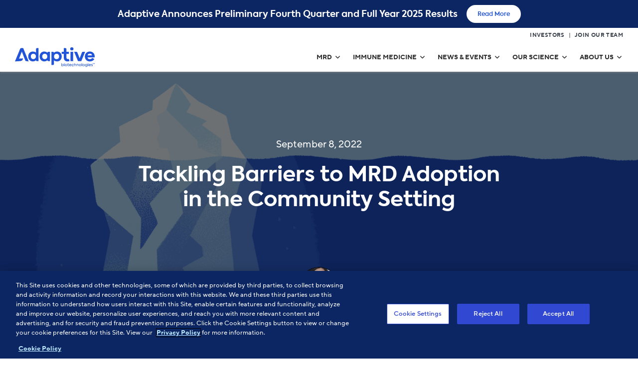

--- FILE ---
content_type: text/css
request_url: https://www.adaptivebiotech.com/wp-content/themes/adaptive-biotech/style.css?ver=1.1.0
body_size: 84
content:
/*!
Theme Name: Adaptive Biotech
Theme URI: https://adaptivebiotech.com/
Author: Kanopi Studios
Author URI: https://kanopi.com
Description: Theme built for Adaptive Biotech.
Version: 1.1.0
License: GNU General Public License v2 or later
License URI: LICENSE
Text Domain: adaptivebiotech
Tags: custom-background, custom-logo, custom-menu, featured-images, threaded-comments, translation-ready

This theme, like WordPress, is licensed under the GPL.
Use it to make something cool, have fun, and share what you've learned with others.

Theme is based on Underscores https://underscores.me/, (C) 2012-2017 Automattic, Inc.
Underscores is distributed under the terms of the GNU GPL v2 or later.

Normalizing styles have been helped along thanks to the fine work of
Nicolas Gallagher and Jonathan Neal https://necolas.github.io/normalize.css/
*/


--- FILE ---
content_type: text/css
request_url: https://www.adaptivebiotech.com/wp-content/themes/adaptive-biotech/assets/dist/css/theme.06e03d7ada8cf58aca4b.css?ver=1.1.0
body_size: 52974
content:
/*!
Theme Name: Kanopi
Theme URI: http://underscores.me/
Author: Kanopi Studios
Author URI: https://kanopi.com
Description: Kanopi Vanilla
Version: 1.1.0
License: GNU General Public License v2 or later
License URI: LICENSE
Text Domain: kanopi
Tags: custom-background, custom-logo, custom-menu, featured-images, threaded-comments, translation-ready

This theme, like WordPress, is licensed under the GPL.
Use it to make something cool, have fun, and share what you've learned with others.

Kanopi is based on Underscores https://underscores.me/, (C) 2012-2017 Automattic, Inc.
Underscores is distributed under the terms of the GNU GPL v2 or later.

Normalizing styles have been helped along thanks to the fine work of
Nicolas Gallagher and Jonathan Neal https://necolas.github.io/normalize.css/
*//*!
 * Font Awesome Free 6.6.0 by @fontawesome - https://fontawesome.com
 * License - https://fontawesome.com/license/free (Icons: CC BY 4.0, Fonts: SIL OFL 1.1, Code: MIT License)
 * Copyright 2024 Fonticons, Inc.
 */.fa{font-family:Font Awesome\ 6 Free;font-family:var(--fa-style-family,"Font Awesome 6 Free");font-weight:900;font-weight:var(--fa-style,900)}.fa,.fa-brands,.fa-classic,.fa-regular,.fa-sharp-solid,.fa-solid,.fab,.far,.fas{-moz-osx-font-smoothing:grayscale;-webkit-font-smoothing:antialiased;display:inline-block;display:var(--fa-display,inline-block);font-feature-settings:normal;font-style:normal;font-variant:normal;line-height:1;text-rendering:auto}.fa-classic,.fa-regular,.fa-solid,.far,.fas{font-family:Font Awesome\ 6 Free}.fa-brands,.fab{font-family:Font Awesome\ 6 Brands}.fa-1x{font-size:1em}.fa-2x{font-size:2em}.fa-3x{font-size:3em}.fa-4x{font-size:4em}.fa-5x{font-size:5em}.fa-6x{font-size:6em}.fa-7x{font-size:7em}.fa-8x{font-size:8em}.fa-9x{font-size:9em}.fa-10x{font-size:10em}.fa-2xs{font-size:.625em;line-height:.1em;vertical-align:.225em}.fa-xs{font-size:.75em;line-height:.0833333337em;vertical-align:.125em}.fa-sm{font-size:.875em;line-height:.0714285718em;vertical-align:.0535714295em}.fa-lg{font-size:1.25em;line-height:.05em;vertical-align:-.075em}.fa-xl{font-size:1.5em;line-height:.0416666682em;vertical-align:-.125em}.fa-2xl{font-size:2em;line-height:.03125em;vertical-align:-.1875em}.fa-fw{text-align:center;width:1.25em}.fa-ul{list-style-type:none;margin-left:2.5em;margin-left:var(--fa-li-margin,2.5em);padding-left:0}.fa-ul>li{position:relative}.fa-li{left:-2em;left:calc(var(--fa-li-width, 2em)*-1);line-height:inherit;position:absolute;text-align:center;width:2em;width:var(--fa-li-width,2em)}.fa-border{border-color:#eee;border-color:var(--fa-border-color,#eee);border-radius:.1em;border-radius:var(--fa-border-radius,.1em);border-style:solid;border-style:var(--fa-border-style,solid);border-width:.08em;border-width:var(--fa-border-width,.08em);padding:.2em .25em .15em;padding:var(--fa-border-padding,.2em .25em .15em)}.fa-pull-left{float:left;margin-right:.3em;margin-right:var(--fa-pull-margin,.3em)}.fa-pull-right{float:right;margin-left:.3em;margin-left:var(--fa-pull-margin,.3em)}.fa-beat{animation-delay:0s;animation-delay:var(--fa-animation-delay,0s);animation-direction:normal;animation-direction:var(--fa-animation-direction,normal);animation-duration:1s;animation-duration:var(--fa-animation-duration,1s);animation-iteration-count:infinite;animation-iteration-count:var(--fa-animation-iteration-count,infinite);animation-name:fa-beat;animation-timing-function:ease-in-out;animation-timing-function:var(--fa-animation-timing,ease-in-out)}.fa-bounce{animation-delay:0s;animation-delay:var(--fa-animation-delay,0s);animation-direction:normal;animation-direction:var(--fa-animation-direction,normal);animation-duration:1s;animation-duration:var(--fa-animation-duration,1s);animation-iteration-count:infinite;animation-iteration-count:var(--fa-animation-iteration-count,infinite);animation-name:fa-bounce;animation-timing-function:cubic-bezier(.28,.84,.42,1);animation-timing-function:var(--fa-animation-timing,cubic-bezier(.28,.84,.42,1))}.fa-fade{animation-iteration-count:infinite;animation-iteration-count:var(--fa-animation-iteration-count,infinite);animation-name:fa-fade;animation-timing-function:cubic-bezier(.4,0,.6,1);animation-timing-function:var(--fa-animation-timing,cubic-bezier(.4,0,.6,1))}.fa-beat-fade,.fa-fade{animation-delay:0s;animation-delay:var(--fa-animation-delay,0s);animation-direction:normal;animation-direction:var(--fa-animation-direction,normal);animation-duration:1s;animation-duration:var(--fa-animation-duration,1s)}.fa-beat-fade{animation-iteration-count:infinite;animation-iteration-count:var(--fa-animation-iteration-count,infinite);animation-name:fa-beat-fade;animation-timing-function:cubic-bezier(.4,0,.6,1);animation-timing-function:var(--fa-animation-timing,cubic-bezier(.4,0,.6,1))}.fa-flip{animation-delay:0s;animation-delay:var(--fa-animation-delay,0s);animation-direction:normal;animation-direction:var(--fa-animation-direction,normal);animation-duration:1s;animation-duration:var(--fa-animation-duration,1s);animation-iteration-count:infinite;animation-iteration-count:var(--fa-animation-iteration-count,infinite);animation-name:fa-flip;animation-timing-function:ease-in-out;animation-timing-function:var(--fa-animation-timing,ease-in-out)}.fa-shake{animation-duration:1s;animation-duration:var(--fa-animation-duration,1s);animation-iteration-count:infinite;animation-iteration-count:var(--fa-animation-iteration-count,infinite);animation-name:fa-shake;animation-timing-function:linear;animation-timing-function:var(--fa-animation-timing,linear)}.fa-shake,.fa-spin{animation-delay:0s;animation-delay:var(--fa-animation-delay,0s);animation-direction:normal;animation-direction:var(--fa-animation-direction,normal)}.fa-spin{animation-duration:2s;animation-duration:var(--fa-animation-duration,2s);animation-iteration-count:infinite;animation-iteration-count:var(--fa-animation-iteration-count,infinite);animation-name:fa-spin;animation-timing-function:linear;animation-timing-function:var(--fa-animation-timing,linear)}.fa-spin-reverse{--fa-animation-direction:reverse}.fa-pulse,.fa-spin-pulse{animation-direction:normal;animation-direction:var(--fa-animation-direction,normal);animation-duration:1s;animation-duration:var(--fa-animation-duration,1s);animation-iteration-count:infinite;animation-iteration-count:var(--fa-animation-iteration-count,infinite);animation-name:fa-spin;animation-timing-function:steps(8);animation-timing-function:var(--fa-animation-timing,steps(8))}@media(prefers-reduced-motion:reduce){.fa-beat,.fa-beat-fade,.fa-bounce,.fa-fade,.fa-flip,.fa-pulse,.fa-shake,.fa-spin,.fa-spin-pulse{animation-delay:-1ms;animation-duration:1ms;animation-iteration-count:1;transition-delay:0s;transition-duration:0s}}@keyframes fa-beat{0%,90%{transform:scale(1)}45%{transform:scale(1.25);transform:scale(var(--fa-beat-scale,1.25))}}@keyframes fa-bounce{0%{transform:scale(1) translateY(0)}10%{transform:scale(1.1,.9) translateY(0);transform:scale(var(--fa-bounce-start-scale-x,1.1),var(--fa-bounce-start-scale-y,.9)) translateY(0)}30%{transform:scale(.9,1.1) translateY(-.5em);transform:scale(var(--fa-bounce-jump-scale-x,.9),var(--fa-bounce-jump-scale-y,1.1)) translateY(var(--fa-bounce-height,-.5em))}50%{transform:scale(1.05,.95) translateY(0);transform:scale(var(--fa-bounce-land-scale-x,1.05),var(--fa-bounce-land-scale-y,.95)) translateY(0)}57%{transform:scale(1) translateY(-.125em);transform:scale(1) translateY(var(--fa-bounce-rebound,-.125em))}64%{transform:scale(1) translateY(0)}to{transform:scale(1) translateY(0)}}@keyframes fa-fade{50%{opacity:.4;opacity:var(--fa-fade-opacity,.4)}}@keyframes fa-beat-fade{0%,to{opacity:.4;opacity:var(--fa-beat-fade-opacity,.4);transform:scale(1)}50%{opacity:1;transform:scale(1.125);transform:scale(var(--fa-beat-fade-scale,1.125))}}@keyframes fa-flip{50%{transform:rotateY(-180deg);transform:rotate3d(var(--fa-flip-x,0),var(--fa-flip-y,1),var(--fa-flip-z,0),var(--fa-flip-angle,-180deg))}}@keyframes fa-shake{0%{transform:rotate(-15deg)}4%{transform:rotate(15deg)}24%,8%{transform:rotate(-18deg)}12%,28%{transform:rotate(18deg)}16%{transform:rotate(-22deg)}20%{transform:rotate(22deg)}32%{transform:rotate(-12deg)}36%{transform:rotate(12deg)}40%,to{transform:rotate(0deg)}}@keyframes fa-spin{0%{transform:rotate(0deg)}to{transform:rotate(1turn)}}.fa-rotate-90{transform:rotate(90deg)}.fa-rotate-180{transform:rotate(180deg)}.fa-rotate-270{transform:rotate(270deg)}.fa-flip-horizontal{transform:scaleX(-1)}.fa-flip-vertical{transform:scaleY(-1)}.fa-flip-both,.fa-flip-horizontal.fa-flip-vertical{transform:scale(-1)}.fa-rotate-by{transform:rotate(0);transform:rotate(var(--fa-rotate-angle,0))}.fa-stack{display:inline-block;height:2em;line-height:2em;position:relative;vertical-align:middle;width:2.5em}.fa-stack-1x,.fa-stack-2x{left:0;position:absolute;text-align:center;width:100%;z-index:auto;z-index:var(--fa-stack-z-index,auto)}.fa-stack-1x{line-height:inherit}.fa-stack-2x{font-size:2em}.fa-inverse{color:#fff;color:var(--fa-inverse,#fff)}.fa-0:before{content:"\30 "}.fa-1:before{content:"\31 "}.fa-2:before{content:"\32 "}.fa-3:before{content:"\33 "}.fa-4:before{content:"\34 "}.fa-5:before{content:"\35 "}.fa-6:before{content:"\36 "}.fa-7:before{content:"\37 "}.fa-8:before{content:"\38 "}.fa-9:before{content:"\39 "}.fa-fill-drip:before{content:""}.fa-arrows-to-circle:before{content:""}.fa-chevron-circle-right:before,.fa-circle-chevron-right:before{content:""}.fa-at:before{content:"\@"}.fa-trash-alt:before,.fa-trash-can:before{content:""}.fa-text-height:before{content:""}.fa-user-times:before,.fa-user-xmark:before{content:""}.fa-stethoscope:before{content:""}.fa-comment-alt:before,.fa-message:before{content:""}.fa-info:before{content:""}.fa-compress-alt:before,.fa-down-left-and-up-right-to-center:before{content:""}.fa-explosion:before{content:""}.fa-file-alt:before,.fa-file-lines:before,.fa-file-text:before{content:""}.fa-wave-square:before{content:""}.fa-ring:before{content:""}.fa-building-un:before{content:""}.fa-dice-three:before{content:""}.fa-calendar-alt:before,.fa-calendar-days:before{content:""}.fa-anchor-circle-check:before{content:""}.fa-building-circle-arrow-right:before{content:""}.fa-volleyball-ball:before,.fa-volleyball:before{content:""}.fa-arrows-up-to-line:before{content:""}.fa-sort-desc:before,.fa-sort-down:before{content:""}.fa-circle-minus:before,.fa-minus-circle:before{content:""}.fa-door-open:before{content:""}.fa-right-from-bracket:before,.fa-sign-out-alt:before{content:""}.fa-atom:before{content:""}.fa-soap:before{content:""}.fa-heart-music-camera-bolt:before,.fa-icons:before{content:""}.fa-microphone-alt-slash:before,.fa-microphone-lines-slash:before{content:""}.fa-bridge-circle-check:before{content:""}.fa-pump-medical:before{content:""}.fa-fingerprint:before{content:""}.fa-hand-point-right:before{content:""}.fa-magnifying-glass-location:before,.fa-search-location:before{content:""}.fa-forward-step:before,.fa-step-forward:before{content:""}.fa-face-smile-beam:before,.fa-smile-beam:before{content:""}.fa-flag-checkered:before{content:""}.fa-football-ball:before,.fa-football:before{content:""}.fa-school-circle-exclamation:before{content:""}.fa-crop:before{content:""}.fa-angle-double-down:before,.fa-angles-down:before{content:""}.fa-users-rectangle:before{content:""}.fa-people-roof:before{content:""}.fa-people-line:before{content:""}.fa-beer-mug-empty:before,.fa-beer:before{content:""}.fa-diagram-predecessor:before{content:""}.fa-arrow-up-long:before,.fa-long-arrow-up:before{content:""}.fa-burn:before,.fa-fire-flame-simple:before{content:""}.fa-male:before,.fa-person:before{content:""}.fa-laptop:before{content:""}.fa-file-csv:before{content:""}.fa-menorah:before{content:""}.fa-truck-plane:before{content:""}.fa-record-vinyl:before{content:""}.fa-face-grin-stars:before,.fa-grin-stars:before{content:""}.fa-bong:before{content:""}.fa-pastafarianism:before,.fa-spaghetti-monster-flying:before{content:""}.fa-arrow-down-up-across-line:before{content:""}.fa-spoon:before,.fa-utensil-spoon:before{content:""}.fa-jar-wheat:before{content:""}.fa-envelopes-bulk:before,.fa-mail-bulk:before{content:""}.fa-file-circle-exclamation:before{content:""}.fa-circle-h:before,.fa-hospital-symbol:before{content:""}.fa-pager:before{content:""}.fa-address-book:before,.fa-contact-book:before{content:""}.fa-strikethrough:before{content:""}.fa-k:before{content:"K"}.fa-landmark-flag:before{content:""}.fa-pencil-alt:before,.fa-pencil:before{content:""}.fa-backward:before{content:""}.fa-caret-right:before{content:""}.fa-comments:before{content:""}.fa-file-clipboard:before,.fa-paste:before{content:""}.fa-code-pull-request:before{content:""}.fa-clipboard-list:before{content:""}.fa-truck-loading:before,.fa-truck-ramp-box:before{content:""}.fa-user-check:before{content:""}.fa-vial-virus:before{content:""}.fa-sheet-plastic:before{content:""}.fa-blog:before{content:""}.fa-user-ninja:before{content:""}.fa-person-arrow-up-from-line:before{content:""}.fa-scroll-torah:before,.fa-torah:before{content:""}.fa-broom-ball:before,.fa-quidditch-broom-ball:before,.fa-quidditch:before{content:""}.fa-toggle-off:before{content:""}.fa-archive:before,.fa-box-archive:before{content:""}.fa-person-drowning:before{content:""}.fa-arrow-down-9-1:before,.fa-sort-numeric-desc:before,.fa-sort-numeric-down-alt:before{content:""}.fa-face-grin-tongue-squint:before,.fa-grin-tongue-squint:before{content:""}.fa-spray-can:before{content:""}.fa-truck-monster:before{content:""}.fa-w:before{content:"W"}.fa-earth-africa:before,.fa-globe-africa:before{content:""}.fa-rainbow:before{content:""}.fa-circle-notch:before{content:""}.fa-tablet-alt:before,.fa-tablet-screen-button:before{content:""}.fa-paw:before{content:""}.fa-cloud:before{content:""}.fa-trowel-bricks:before{content:""}.fa-face-flushed:before,.fa-flushed:before{content:""}.fa-hospital-user:before{content:""}.fa-tent-arrow-left-right:before{content:""}.fa-gavel:before,.fa-legal:before{content:""}.fa-binoculars:before{content:""}.fa-microphone-slash:before{content:""}.fa-box-tissue:before{content:""}.fa-motorcycle:before{content:""}.fa-bell-concierge:before,.fa-concierge-bell:before{content:""}.fa-pen-ruler:before,.fa-pencil-ruler:before{content:""}.fa-people-arrows-left-right:before,.fa-people-arrows:before{content:""}.fa-mars-and-venus-burst:before{content:""}.fa-caret-square-right:before,.fa-square-caret-right:before{content:""}.fa-cut:before,.fa-scissors:before{content:""}.fa-sun-plant-wilt:before{content:""}.fa-toilets-portable:before{content:""}.fa-hockey-puck:before{content:""}.fa-table:before{content:""}.fa-magnifying-glass-arrow-right:before{content:""}.fa-digital-tachograph:before,.fa-tachograph-digital:before{content:""}.fa-users-slash:before{content:""}.fa-clover:before{content:""}.fa-mail-reply:before,.fa-reply:before{content:""}.fa-star-and-crescent:before{content:""}.fa-house-fire:before{content:""}.fa-minus-square:before,.fa-square-minus:before{content:""}.fa-helicopter:before{content:""}.fa-compass:before{content:""}.fa-caret-square-down:before,.fa-square-caret-down:before{content:""}.fa-file-circle-question:before{content:""}.fa-laptop-code:before{content:""}.fa-swatchbook:before{content:""}.fa-prescription-bottle:before{content:""}.fa-bars:before,.fa-navicon:before{content:""}.fa-people-group:before{content:""}.fa-hourglass-3:before,.fa-hourglass-end:before{content:""}.fa-heart-broken:before,.fa-heart-crack:before{content:""}.fa-external-link-square-alt:before,.fa-square-up-right:before{content:""}.fa-face-kiss-beam:before,.fa-kiss-beam:before{content:""}.fa-film:before{content:""}.fa-ruler-horizontal:before{content:""}.fa-people-robbery:before{content:""}.fa-lightbulb:before{content:""}.fa-caret-left:before{content:""}.fa-circle-exclamation:before,.fa-exclamation-circle:before{content:""}.fa-school-circle-xmark:before{content:""}.fa-arrow-right-from-bracket:before,.fa-sign-out:before{content:""}.fa-chevron-circle-down:before,.fa-circle-chevron-down:before{content:""}.fa-unlock-alt:before,.fa-unlock-keyhole:before{content:""}.fa-cloud-showers-heavy:before{content:""}.fa-headphones-alt:before,.fa-headphones-simple:before{content:""}.fa-sitemap:before{content:""}.fa-circle-dollar-to-slot:before,.fa-donate:before{content:""}.fa-memory:before{content:""}.fa-road-spikes:before{content:""}.fa-fire-burner:before{content:""}.fa-flag:before{content:""}.fa-hanukiah:before{content:""}.fa-feather:before{content:""}.fa-volume-down:before,.fa-volume-low:before{content:""}.fa-comment-slash:before{content:""}.fa-cloud-sun-rain:before{content:""}.fa-compress:before{content:""}.fa-wheat-alt:before,.fa-wheat-awn:before{content:""}.fa-ankh:before{content:""}.fa-hands-holding-child:before{content:""}.fa-asterisk:before{content:"\*"}.fa-check-square:before,.fa-square-check:before{content:""}.fa-peseta-sign:before{content:""}.fa-header:before,.fa-heading:before{content:""}.fa-ghost:before{content:""}.fa-list-squares:before,.fa-list:before{content:""}.fa-phone-square-alt:before,.fa-square-phone-flip:before{content:""}.fa-cart-plus:before{content:""}.fa-gamepad:before{content:""}.fa-circle-dot:before,.fa-dot-circle:before{content:""}.fa-dizzy:before,.fa-face-dizzy:before{content:""}.fa-egg:before{content:""}.fa-house-medical-circle-xmark:before{content:""}.fa-campground:before{content:""}.fa-folder-plus:before{content:""}.fa-futbol-ball:before,.fa-futbol:before,.fa-soccer-ball:before{content:""}.fa-paint-brush:before,.fa-paintbrush:before{content:""}.fa-lock:before{content:""}.fa-gas-pump:before{content:""}.fa-hot-tub-person:before,.fa-hot-tub:before{content:""}.fa-map-location:before,.fa-map-marked:before{content:""}.fa-house-flood-water:before{content:""}.fa-tree:before{content:""}.fa-bridge-lock:before{content:""}.fa-sack-dollar:before{content:""}.fa-edit:before,.fa-pen-to-square:before{content:""}.fa-car-side:before{content:""}.fa-share-alt:before,.fa-share-nodes:before{content:""}.fa-heart-circle-minus:before{content:""}.fa-hourglass-2:before,.fa-hourglass-half:before{content:""}.fa-microscope:before{content:""}.fa-sink:before{content:""}.fa-bag-shopping:before,.fa-shopping-bag:before{content:""}.fa-arrow-down-z-a:before,.fa-sort-alpha-desc:before,.fa-sort-alpha-down-alt:before{content:""}.fa-mitten:before{content:""}.fa-person-rays:before{content:""}.fa-users:before{content:""}.fa-eye-slash:before{content:""}.fa-flask-vial:before{content:""}.fa-hand-paper:before,.fa-hand:before{content:""}.fa-om:before{content:""}.fa-worm:before{content:""}.fa-house-circle-xmark:before{content:""}.fa-plug:before{content:""}.fa-chevron-up:before{content:""}.fa-hand-spock:before{content:""}.fa-stopwatch:before{content:""}.fa-face-kiss:before,.fa-kiss:before{content:""}.fa-bridge-circle-xmark:before{content:""}.fa-face-grin-tongue:before,.fa-grin-tongue:before{content:""}.fa-chess-bishop:before{content:""}.fa-face-grin-wink:before,.fa-grin-wink:before{content:""}.fa-deaf:before,.fa-deafness:before,.fa-ear-deaf:before,.fa-hard-of-hearing:before{content:""}.fa-road-circle-check:before{content:""}.fa-dice-five:before{content:""}.fa-rss-square:before,.fa-square-rss:before{content:""}.fa-land-mine-on:before{content:""}.fa-i-cursor:before{content:""}.fa-stamp:before{content:""}.fa-stairs:before{content:""}.fa-i:before{content:"I"}.fa-hryvnia-sign:before,.fa-hryvnia:before{content:""}.fa-pills:before{content:""}.fa-face-grin-wide:before,.fa-grin-alt:before{content:""}.fa-tooth:before{content:""}.fa-v:before{content:"V"}.fa-bangladeshi-taka-sign:before{content:""}.fa-bicycle:before{content:""}.fa-rod-asclepius:before,.fa-rod-snake:before,.fa-staff-aesculapius:before,.fa-staff-snake:before{content:""}.fa-head-side-cough-slash:before{content:""}.fa-ambulance:before,.fa-truck-medical:before{content:""}.fa-wheat-awn-circle-exclamation:before{content:""}.fa-snowman:before{content:""}.fa-mortar-pestle:before{content:""}.fa-road-barrier:before{content:""}.fa-school:before{content:""}.fa-igloo:before{content:""}.fa-joint:before{content:""}.fa-angle-right:before{content:""}.fa-horse:before{content:""}.fa-q:before{content:"Q"}.fa-g:before{content:"G"}.fa-notes-medical:before{content:""}.fa-temperature-2:before,.fa-temperature-half:before,.fa-thermometer-2:before,.fa-thermometer-half:before{content:""}.fa-dong-sign:before{content:""}.fa-capsules:before{content:""}.fa-poo-bolt:before,.fa-poo-storm:before{content:""}.fa-face-frown-open:before,.fa-frown-open:before{content:""}.fa-hand-point-up:before{content:""}.fa-money-bill:before{content:""}.fa-bookmark:before{content:""}.fa-align-justify:before{content:""}.fa-umbrella-beach:before{content:""}.fa-helmet-un:before{content:""}.fa-bullseye:before{content:""}.fa-bacon:before{content:""}.fa-hand-point-down:before{content:""}.fa-arrow-up-from-bracket:before{content:""}.fa-folder-blank:before,.fa-folder:before{content:""}.fa-file-medical-alt:before,.fa-file-waveform:before{content:""}.fa-radiation:before{content:""}.fa-chart-simple:before{content:""}.fa-mars-stroke:before{content:""}.fa-vial:before{content:""}.fa-dashboard:before,.fa-gauge-med:before,.fa-gauge:before,.fa-tachometer-alt-average:before{content:""}.fa-magic-wand-sparkles:before,.fa-wand-magic-sparkles:before{content:""}.fa-e:before{content:"E"}.fa-pen-alt:before,.fa-pen-clip:before{content:""}.fa-bridge-circle-exclamation:before{content:""}.fa-user:before{content:""}.fa-school-circle-check:before{content:""}.fa-dumpster:before{content:""}.fa-shuttle-van:before,.fa-van-shuttle:before{content:""}.fa-building-user:before{content:""}.fa-caret-square-left:before,.fa-square-caret-left:before{content:""}.fa-highlighter:before{content:""}.fa-key:before{content:""}.fa-bullhorn:before{content:""}.fa-globe:before{content:""}.fa-synagogue:before{content:""}.fa-person-half-dress:before{content:""}.fa-road-bridge:before{content:""}.fa-location-arrow:before{content:""}.fa-c:before{content:"C"}.fa-tablet-button:before{content:""}.fa-building-lock:before{content:""}.fa-pizza-slice:before{content:""}.fa-money-bill-wave:before{content:""}.fa-area-chart:before,.fa-chart-area:before{content:""}.fa-house-flag:before{content:""}.fa-person-circle-minus:before{content:""}.fa-ban:before,.fa-cancel:before{content:""}.fa-camera-rotate:before{content:""}.fa-air-freshener:before,.fa-spray-can-sparkles:before{content:""}.fa-star:before{content:""}.fa-repeat:before{content:""}.fa-cross:before{content:""}.fa-box:before{content:""}.fa-venus-mars:before{content:""}.fa-arrow-pointer:before,.fa-mouse-pointer:before{content:""}.fa-expand-arrows-alt:before,.fa-maximize:before{content:""}.fa-charging-station:before{content:""}.fa-shapes:before,.fa-triangle-circle-square:before{content:""}.fa-random:before,.fa-shuffle:before{content:""}.fa-person-running:before,.fa-running:before{content:""}.fa-mobile-retro:before{content:""}.fa-grip-lines-vertical:before{content:""}.fa-spider:before{content:""}.fa-hands-bound:before{content:""}.fa-file-invoice-dollar:before{content:""}.fa-plane-circle-exclamation:before{content:""}.fa-x-ray:before{content:""}.fa-spell-check:before{content:""}.fa-slash:before{content:""}.fa-computer-mouse:before,.fa-mouse:before{content:""}.fa-arrow-right-to-bracket:before,.fa-sign-in:before{content:""}.fa-shop-slash:before,.fa-store-alt-slash:before{content:""}.fa-server:before{content:""}.fa-virus-covid-slash:before{content:""}.fa-shop-lock:before{content:""}.fa-hourglass-1:before,.fa-hourglass-start:before{content:""}.fa-blender-phone:before{content:""}.fa-building-wheat:before{content:""}.fa-person-breastfeeding:before{content:""}.fa-right-to-bracket:before,.fa-sign-in-alt:before{content:""}.fa-venus:before{content:""}.fa-passport:before{content:""}.fa-thumb-tack-slash:before,.fa-thumbtack-slash:before{content:""}.fa-heart-pulse:before,.fa-heartbeat:before{content:""}.fa-people-carry-box:before,.fa-people-carry:before{content:""}.fa-temperature-high:before{content:""}.fa-microchip:before{content:""}.fa-crown:before{content:""}.fa-weight-hanging:before{content:""}.fa-xmarks-lines:before{content:""}.fa-file-prescription:before{content:""}.fa-weight-scale:before,.fa-weight:before{content:""}.fa-user-friends:before,.fa-user-group:before{content:""}.fa-arrow-up-a-z:before,.fa-sort-alpha-up:before{content:""}.fa-chess-knight:before{content:""}.fa-face-laugh-squint:before,.fa-laugh-squint:before{content:""}.fa-wheelchair:before{content:""}.fa-arrow-circle-up:before,.fa-circle-arrow-up:before{content:""}.fa-toggle-on:before{content:""}.fa-person-walking:before,.fa-walking:before{content:""}.fa-l:before{content:"L"}.fa-fire:before{content:""}.fa-bed-pulse:before,.fa-procedures:before{content:""}.fa-shuttle-space:before,.fa-space-shuttle:before{content:""}.fa-face-laugh:before,.fa-laugh:before{content:""}.fa-folder-open:before{content:""}.fa-heart-circle-plus:before{content:""}.fa-code-fork:before{content:""}.fa-city:before{content:""}.fa-microphone-alt:before,.fa-microphone-lines:before{content:""}.fa-pepper-hot:before{content:""}.fa-unlock:before{content:""}.fa-colon-sign:before{content:""}.fa-headset:before{content:""}.fa-store-slash:before{content:""}.fa-road-circle-xmark:before{content:""}.fa-user-minus:before{content:""}.fa-mars-stroke-up:before,.fa-mars-stroke-v:before{content:""}.fa-champagne-glasses:before,.fa-glass-cheers:before{content:""}.fa-clipboard:before{content:""}.fa-house-circle-exclamation:before{content:""}.fa-file-arrow-up:before,.fa-file-upload:before{content:""}.fa-wifi-3:before,.fa-wifi-strong:before,.fa-wifi:before{content:""}.fa-bath:before,.fa-bathtub:before{content:""}.fa-underline:before{content:""}.fa-user-edit:before,.fa-user-pen:before{content:""}.fa-signature:before{content:""}.fa-stroopwafel:before{content:""}.fa-bold:before{content:""}.fa-anchor-lock:before{content:""}.fa-building-ngo:before{content:""}.fa-manat-sign:before{content:""}.fa-not-equal:before{content:""}.fa-border-style:before,.fa-border-top-left:before{content:""}.fa-map-location-dot:before,.fa-map-marked-alt:before{content:""}.fa-jedi:before{content:""}.fa-poll:before,.fa-square-poll-vertical:before{content:""}.fa-mug-hot:before{content:""}.fa-battery-car:before,.fa-car-battery:before{content:""}.fa-gift:before{content:""}.fa-dice-two:before{content:""}.fa-chess-queen:before{content:""}.fa-glasses:before{content:""}.fa-chess-board:before{content:""}.fa-building-circle-check:before{content:""}.fa-person-chalkboard:before{content:""}.fa-mars-stroke-h:before,.fa-mars-stroke-right:before{content:""}.fa-hand-back-fist:before,.fa-hand-rock:before{content:""}.fa-caret-square-up:before,.fa-square-caret-up:before{content:""}.fa-cloud-showers-water:before{content:""}.fa-bar-chart:before,.fa-chart-bar:before{content:""}.fa-hands-bubbles:before,.fa-hands-wash:before{content:""}.fa-less-than-equal:before{content:""}.fa-train:before{content:""}.fa-eye-low-vision:before,.fa-low-vision:before{content:""}.fa-crow:before{content:""}.fa-sailboat:before{content:""}.fa-window-restore:before{content:""}.fa-plus-square:before,.fa-square-plus:before{content:""}.fa-torii-gate:before{content:""}.fa-frog:before{content:""}.fa-bucket:before{content:""}.fa-image:before{content:""}.fa-microphone:before{content:""}.fa-cow:before{content:""}.fa-caret-up:before{content:""}.fa-screwdriver:before{content:""}.fa-folder-closed:before{content:""}.fa-house-tsunami:before{content:""}.fa-square-nfi:before{content:""}.fa-arrow-up-from-ground-water:before{content:""}.fa-glass-martini-alt:before,.fa-martini-glass:before{content:""}.fa-rotate-back:before,.fa-rotate-backward:before,.fa-rotate-left:before,.fa-undo-alt:before{content:""}.fa-columns:before,.fa-table-columns:before{content:""}.fa-lemon:before{content:""}.fa-head-side-mask:before{content:""}.fa-handshake:before{content:""}.fa-gem:before{content:""}.fa-dolly-box:before,.fa-dolly:before{content:""}.fa-smoking:before{content:""}.fa-compress-arrows-alt:before,.fa-minimize:before{content:""}.fa-monument:before{content:""}.fa-snowplow:before{content:""}.fa-angle-double-right:before,.fa-angles-right:before{content:""}.fa-cannabis:before{content:""}.fa-circle-play:before,.fa-play-circle:before{content:""}.fa-tablets:before{content:""}.fa-ethernet:before{content:""}.fa-eur:before,.fa-euro-sign:before,.fa-euro:before{content:""}.fa-chair:before{content:""}.fa-check-circle:before,.fa-circle-check:before{content:""}.fa-circle-stop:before,.fa-stop-circle:before{content:""}.fa-compass-drafting:before,.fa-drafting-compass:before{content:""}.fa-plate-wheat:before{content:""}.fa-icicles:before{content:""}.fa-person-shelter:before{content:""}.fa-neuter:before{content:""}.fa-id-badge:before{content:""}.fa-marker:before{content:""}.fa-face-laugh-beam:before,.fa-laugh-beam:before{content:""}.fa-helicopter-symbol:before{content:""}.fa-universal-access:before{content:""}.fa-chevron-circle-up:before,.fa-circle-chevron-up:before{content:""}.fa-lari-sign:before{content:""}.fa-volcano:before{content:""}.fa-person-walking-dashed-line-arrow-right:before{content:""}.fa-gbp:before,.fa-pound-sign:before,.fa-sterling-sign:before{content:""}.fa-viruses:before{content:""}.fa-square-person-confined:before{content:""}.fa-user-tie:before{content:""}.fa-arrow-down-long:before,.fa-long-arrow-down:before{content:""}.fa-tent-arrow-down-to-line:before{content:""}.fa-certificate:before{content:""}.fa-mail-reply-all:before,.fa-reply-all:before{content:""}.fa-suitcase:before{content:""}.fa-person-skating:before,.fa-skating:before{content:""}.fa-filter-circle-dollar:before,.fa-funnel-dollar:before{content:""}.fa-camera-retro:before{content:""}.fa-arrow-circle-down:before,.fa-circle-arrow-down:before{content:""}.fa-arrow-right-to-file:before,.fa-file-import:before{content:""}.fa-external-link-square:before,.fa-square-arrow-up-right:before{content:""}.fa-box-open:before{content:""}.fa-scroll:before{content:""}.fa-spa:before{content:""}.fa-location-pin-lock:before{content:""}.fa-pause:before{content:""}.fa-hill-avalanche:before{content:""}.fa-temperature-0:before,.fa-temperature-empty:before,.fa-thermometer-0:before,.fa-thermometer-empty:before{content:""}.fa-bomb:before{content:""}.fa-registered:before{content:""}.fa-address-card:before,.fa-contact-card:before,.fa-vcard:before{content:""}.fa-balance-scale-right:before,.fa-scale-unbalanced-flip:before{content:""}.fa-subscript:before{content:""}.fa-diamond-turn-right:before,.fa-directions:before{content:""}.fa-burst:before{content:""}.fa-house-laptop:before,.fa-laptop-house:before{content:""}.fa-face-tired:before,.fa-tired:before{content:""}.fa-money-bills:before{content:""}.fa-smog:before{content:""}.fa-crutch:before{content:""}.fa-cloud-arrow-up:before,.fa-cloud-upload-alt:before,.fa-cloud-upload:before{content:""}.fa-palette:before{content:""}.fa-arrows-turn-right:before{content:""}.fa-vest:before{content:""}.fa-ferry:before{content:""}.fa-arrows-down-to-people:before{content:""}.fa-seedling:before,.fa-sprout:before{content:""}.fa-arrows-alt-h:before,.fa-left-right:before{content:""}.fa-boxes-packing:before{content:""}.fa-arrow-circle-left:before,.fa-circle-arrow-left:before{content:""}.fa-group-arrows-rotate:before{content:""}.fa-bowl-food:before{content:""}.fa-candy-cane:before{content:""}.fa-arrow-down-wide-short:before,.fa-sort-amount-asc:before,.fa-sort-amount-down:before{content:""}.fa-cloud-bolt:before,.fa-thunderstorm:before{content:""}.fa-remove-format:before,.fa-text-slash:before{content:""}.fa-face-smile-wink:before,.fa-smile-wink:before{content:""}.fa-file-word:before{content:""}.fa-file-powerpoint:before{content:""}.fa-arrows-h:before,.fa-arrows-left-right:before{content:""}.fa-house-lock:before{content:""}.fa-cloud-arrow-down:before,.fa-cloud-download-alt:before,.fa-cloud-download:before{content:""}.fa-children:before{content:""}.fa-blackboard:before,.fa-chalkboard:before{content:""}.fa-user-alt-slash:before,.fa-user-large-slash:before{content:""}.fa-envelope-open:before{content:""}.fa-handshake-alt-slash:before,.fa-handshake-simple-slash:before{content:""}.fa-mattress-pillow:before{content:""}.fa-guarani-sign:before{content:""}.fa-arrows-rotate:before,.fa-refresh:before,.fa-sync:before{content:""}.fa-fire-extinguisher:before{content:""}.fa-cruzeiro-sign:before{content:""}.fa-greater-than-equal:before{content:""}.fa-shield-alt:before,.fa-shield-halved:before{content:""}.fa-atlas:before,.fa-book-atlas:before{content:""}.fa-virus:before{content:""}.fa-envelope-circle-check:before{content:""}.fa-layer-group:before{content:""}.fa-arrows-to-dot:before{content:""}.fa-archway:before{content:""}.fa-heart-circle-check:before{content:""}.fa-house-chimney-crack:before,.fa-house-damage:before{content:""}.fa-file-archive:before,.fa-file-zipper:before{content:""}.fa-square:before{content:""}.fa-glass-martini:before,.fa-martini-glass-empty:before{content:""}.fa-couch:before{content:""}.fa-cedi-sign:before{content:""}.fa-italic:before{content:""}.fa-table-cells-column-lock:before{content:""}.fa-church:before{content:""}.fa-comments-dollar:before{content:""}.fa-democrat:before{content:""}.fa-z:before{content:"Z"}.fa-person-skiing:before,.fa-skiing:before{content:""}.fa-road-lock:before{content:""}.fa-a:before{content:"A"}.fa-temperature-arrow-down:before,.fa-temperature-down:before{content:""}.fa-feather-alt:before,.fa-feather-pointed:before{content:""}.fa-p:before{content:"P"}.fa-snowflake:before{content:""}.fa-newspaper:before{content:""}.fa-ad:before,.fa-rectangle-ad:before{content:""}.fa-arrow-circle-right:before,.fa-circle-arrow-right:before{content:""}.fa-filter-circle-xmark:before{content:""}.fa-locust:before{content:""}.fa-sort:before,.fa-unsorted:before{content:""}.fa-list-1-2:before,.fa-list-numeric:before,.fa-list-ol:before{content:""}.fa-person-dress-burst:before{content:""}.fa-money-check-alt:before,.fa-money-check-dollar:before{content:""}.fa-vector-square:before{content:""}.fa-bread-slice:before{content:""}.fa-language:before{content:""}.fa-face-kiss-wink-heart:before,.fa-kiss-wink-heart:before{content:""}.fa-filter:before{content:""}.fa-question:before{content:"\?"}.fa-file-signature:before{content:""}.fa-arrows-alt:before,.fa-up-down-left-right:before{content:""}.fa-house-chimney-user:before{content:""}.fa-hand-holding-heart:before{content:""}.fa-puzzle-piece:before{content:""}.fa-money-check:before{content:""}.fa-star-half-alt:before,.fa-star-half-stroke:before{content:""}.fa-code:before{content:""}.fa-glass-whiskey:before,.fa-whiskey-glass:before{content:""}.fa-building-circle-exclamation:before{content:""}.fa-magnifying-glass-chart:before{content:""}.fa-arrow-up-right-from-square:before,.fa-external-link:before{content:""}.fa-cubes-stacked:before{content:""}.fa-krw:before,.fa-won-sign:before,.fa-won:before{content:""}.fa-virus-covid:before{content:""}.fa-austral-sign:before{content:""}.fa-f:before{content:"F"}.fa-leaf:before{content:""}.fa-road:before{content:""}.fa-cab:before,.fa-taxi:before{content:""}.fa-person-circle-plus:before{content:""}.fa-chart-pie:before,.fa-pie-chart:before{content:""}.fa-bolt-lightning:before{content:""}.fa-sack-xmark:before{content:""}.fa-file-excel:before{content:""}.fa-file-contract:before{content:""}.fa-fish-fins:before{content:""}.fa-building-flag:before{content:""}.fa-face-grin-beam:before,.fa-grin-beam:before{content:""}.fa-object-ungroup:before{content:""}.fa-poop:before{content:""}.fa-location-pin:before,.fa-map-marker:before{content:""}.fa-kaaba:before{content:""}.fa-toilet-paper:before{content:""}.fa-hard-hat:before,.fa-hat-hard:before,.fa-helmet-safety:before{content:""}.fa-eject:before{content:""}.fa-arrow-alt-circle-right:before,.fa-circle-right:before{content:""}.fa-plane-circle-check:before{content:""}.fa-face-rolling-eyes:before,.fa-meh-rolling-eyes:before{content:""}.fa-object-group:before{content:""}.fa-chart-line:before,.fa-line-chart:before{content:""}.fa-mask-ventilator:before{content:""}.fa-arrow-right:before{content:""}.fa-map-signs:before,.fa-signs-post:before{content:""}.fa-cash-register:before{content:""}.fa-person-circle-question:before{content:""}.fa-h:before{content:"H"}.fa-tarp:before{content:""}.fa-screwdriver-wrench:before,.fa-tools:before{content:""}.fa-arrows-to-eye:before{content:""}.fa-plug-circle-bolt:before{content:""}.fa-heart:before{content:""}.fa-mars-and-venus:before{content:""}.fa-home-user:before,.fa-house-user:before{content:""}.fa-dumpster-fire:before{content:""}.fa-house-crack:before{content:""}.fa-cocktail:before,.fa-martini-glass-citrus:before{content:""}.fa-face-surprise:before,.fa-surprise:before{content:""}.fa-bottle-water:before{content:""}.fa-circle-pause:before,.fa-pause-circle:before{content:""}.fa-toilet-paper-slash:before{content:""}.fa-apple-alt:before,.fa-apple-whole:before{content:""}.fa-kitchen-set:before{content:""}.fa-r:before{content:"R"}.fa-temperature-1:before,.fa-temperature-quarter:before,.fa-thermometer-1:before,.fa-thermometer-quarter:before{content:""}.fa-cube:before{content:""}.fa-bitcoin-sign:before{content:""}.fa-shield-dog:before{content:""}.fa-solar-panel:before{content:""}.fa-lock-open:before{content:""}.fa-elevator:before{content:""}.fa-money-bill-transfer:before{content:""}.fa-money-bill-trend-up:before{content:""}.fa-house-flood-water-circle-arrow-right:before{content:""}.fa-poll-h:before,.fa-square-poll-horizontal:before{content:""}.fa-circle:before{content:""}.fa-backward-fast:before,.fa-fast-backward:before{content:""}.fa-recycle:before{content:""}.fa-user-astronaut:before{content:""}.fa-plane-slash:before{content:""}.fa-trademark:before{content:""}.fa-basketball-ball:before,.fa-basketball:before{content:""}.fa-satellite-dish:before{content:""}.fa-arrow-alt-circle-up:before,.fa-circle-up:before{content:""}.fa-mobile-alt:before,.fa-mobile-screen-button:before{content:""}.fa-volume-high:before,.fa-volume-up:before{content:""}.fa-users-rays:before{content:""}.fa-wallet:before{content:""}.fa-clipboard-check:before{content:""}.fa-file-audio:before{content:""}.fa-burger:before,.fa-hamburger:before{content:""}.fa-wrench:before{content:""}.fa-bugs:before{content:""}.fa-rupee-sign:before,.fa-rupee:before{content:""}.fa-file-image:before{content:""}.fa-circle-question:before,.fa-question-circle:before{content:""}.fa-plane-departure:before{content:""}.fa-handshake-slash:before{content:""}.fa-book-bookmark:before{content:""}.fa-code-branch:before{content:""}.fa-hat-cowboy:before{content:""}.fa-bridge:before{content:""}.fa-phone-alt:before,.fa-phone-flip:before{content:""}.fa-truck-front:before{content:""}.fa-cat:before{content:""}.fa-anchor-circle-exclamation:before{content:""}.fa-truck-field:before{content:""}.fa-route:before{content:""}.fa-clipboard-question:before{content:""}.fa-panorama:before{content:""}.fa-comment-medical:before{content:""}.fa-teeth-open:before{content:""}.fa-file-circle-minus:before{content:""}.fa-tags:before{content:""}.fa-wine-glass:before{content:""}.fa-fast-forward:before,.fa-forward-fast:before{content:""}.fa-face-meh-blank:before,.fa-meh-blank:before{content:""}.fa-parking:before,.fa-square-parking:before{content:""}.fa-house-signal:before{content:""}.fa-bars-progress:before,.fa-tasks-alt:before{content:""}.fa-faucet-drip:before{content:""}.fa-cart-flatbed:before,.fa-dolly-flatbed:before{content:""}.fa-ban-smoking:before,.fa-smoking-ban:before{content:""}.fa-terminal:before{content:""}.fa-mobile-button:before{content:""}.fa-house-medical-flag:before{content:""}.fa-basket-shopping:before,.fa-shopping-basket:before{content:""}.fa-tape:before{content:""}.fa-bus-alt:before,.fa-bus-simple:before{content:""}.fa-eye:before{content:""}.fa-face-sad-cry:before,.fa-sad-cry:before{content:""}.fa-audio-description:before{content:""}.fa-person-military-to-person:before{content:""}.fa-file-shield:before{content:""}.fa-user-slash:before{content:""}.fa-pen:before{content:""}.fa-tower-observation:before{content:""}.fa-file-code:before{content:""}.fa-signal-5:before,.fa-signal-perfect:before,.fa-signal:before{content:""}.fa-bus:before{content:""}.fa-heart-circle-xmark:before{content:""}.fa-home-lg:before,.fa-house-chimney:before{content:""}.fa-window-maximize:before{content:""}.fa-face-frown:before,.fa-frown:before{content:""}.fa-prescription:before{content:""}.fa-shop:before,.fa-store-alt:before{content:""}.fa-floppy-disk:before,.fa-save:before{content:""}.fa-vihara:before{content:""}.fa-balance-scale-left:before,.fa-scale-unbalanced:before{content:""}.fa-sort-asc:before,.fa-sort-up:before{content:""}.fa-comment-dots:before,.fa-commenting:before{content:""}.fa-plant-wilt:before{content:""}.fa-diamond:before{content:""}.fa-face-grin-squint:before,.fa-grin-squint:before{content:""}.fa-hand-holding-dollar:before,.fa-hand-holding-usd:before{content:""}.fa-bacterium:before{content:""}.fa-hand-pointer:before{content:""}.fa-drum-steelpan:before{content:""}.fa-hand-scissors:before{content:""}.fa-hands-praying:before,.fa-praying-hands:before{content:""}.fa-arrow-right-rotate:before,.fa-arrow-rotate-forward:before,.fa-arrow-rotate-right:before,.fa-redo:before{content:""}.fa-biohazard:before{content:""}.fa-location-crosshairs:before,.fa-location:before{content:""}.fa-mars-double:before{content:""}.fa-child-dress:before{content:""}.fa-users-between-lines:before{content:""}.fa-lungs-virus:before{content:""}.fa-face-grin-tears:before,.fa-grin-tears:before{content:""}.fa-phone:before{content:""}.fa-calendar-times:before,.fa-calendar-xmark:before{content:""}.fa-child-reaching:before{content:""}.fa-head-side-virus:before{content:""}.fa-user-cog:before,.fa-user-gear:before{content:""}.fa-arrow-up-1-9:before,.fa-sort-numeric-up:before{content:""}.fa-door-closed:before{content:""}.fa-shield-virus:before{content:""}.fa-dice-six:before{content:""}.fa-mosquito-net:before{content:""}.fa-bridge-water:before{content:""}.fa-person-booth:before{content:""}.fa-text-width:before{content:""}.fa-hat-wizard:before{content:""}.fa-pen-fancy:before{content:""}.fa-digging:before,.fa-person-digging:before{content:""}.fa-trash:before{content:""}.fa-gauge-simple-med:before,.fa-gauge-simple:before,.fa-tachometer-average:before{content:""}.fa-book-medical:before{content:""}.fa-poo:before{content:""}.fa-quote-right-alt:before,.fa-quote-right:before{content:""}.fa-shirt:before,.fa-t-shirt:before,.fa-tshirt:before{content:""}.fa-cubes:before{content:""}.fa-divide:before{content:""}.fa-tenge-sign:before,.fa-tenge:before{content:""}.fa-headphones:before{content:""}.fa-hands-holding:before{content:""}.fa-hands-clapping:before{content:""}.fa-republican:before{content:""}.fa-arrow-left:before{content:""}.fa-person-circle-xmark:before{content:""}.fa-ruler:before{content:""}.fa-align-left:before{content:""}.fa-dice-d6:before{content:""}.fa-restroom:before{content:""}.fa-j:before{content:"J"}.fa-users-viewfinder:before{content:""}.fa-file-video:before{content:""}.fa-external-link-alt:before,.fa-up-right-from-square:before{content:""}.fa-table-cells:before,.fa-th:before{content:""}.fa-file-pdf:before{content:""}.fa-bible:before,.fa-book-bible:before{content:""}.fa-o:before{content:"O"}.fa-medkit:before,.fa-suitcase-medical:before{content:""}.fa-user-secret:before{content:""}.fa-otter:before{content:""}.fa-female:before,.fa-person-dress:before{content:""}.fa-comment-dollar:before{content:""}.fa-briefcase-clock:before,.fa-business-time:before{content:""}.fa-table-cells-large:before,.fa-th-large:before{content:""}.fa-book-tanakh:before,.fa-tanakh:before{content:""}.fa-phone-volume:before,.fa-volume-control-phone:before{content:""}.fa-hat-cowboy-side:before{content:""}.fa-clipboard-user:before{content:""}.fa-child:before{content:""}.fa-lira-sign:before{content:""}.fa-satellite:before{content:""}.fa-plane-lock:before{content:""}.fa-tag:before{content:""}.fa-comment:before{content:""}.fa-birthday-cake:before,.fa-cake-candles:before,.fa-cake:before{content:""}.fa-envelope:before{content:""}.fa-angle-double-up:before,.fa-angles-up:before{content:""}.fa-paperclip:before{content:""}.fa-arrow-right-to-city:before{content:""}.fa-ribbon:before{content:""}.fa-lungs:before{content:""}.fa-arrow-up-9-1:before,.fa-sort-numeric-up-alt:before{content:""}.fa-litecoin-sign:before{content:""}.fa-border-none:before{content:""}.fa-circle-nodes:before{content:""}.fa-parachute-box:before{content:""}.fa-indent:before{content:""}.fa-truck-field-un:before{content:""}.fa-hourglass-empty:before,.fa-hourglass:before{content:""}.fa-mountain:before{content:""}.fa-user-doctor:before,.fa-user-md:before{content:""}.fa-circle-info:before,.fa-info-circle:before{content:""}.fa-cloud-meatball:before{content:""}.fa-camera-alt:before,.fa-camera:before{content:""}.fa-square-virus:before{content:""}.fa-meteor:before{content:""}.fa-car-on:before{content:""}.fa-sleigh:before{content:""}.fa-arrow-down-1-9:before,.fa-sort-numeric-asc:before,.fa-sort-numeric-down:before{content:""}.fa-hand-holding-droplet:before,.fa-hand-holding-water:before{content:""}.fa-water:before{content:""}.fa-calendar-check:before{content:""}.fa-braille:before{content:""}.fa-prescription-bottle-alt:before,.fa-prescription-bottle-medical:before{content:""}.fa-landmark:before{content:""}.fa-truck:before{content:""}.fa-crosshairs:before{content:""}.fa-person-cane:before{content:""}.fa-tent:before{content:""}.fa-vest-patches:before{content:""}.fa-check-double:before{content:""}.fa-arrow-down-a-z:before,.fa-sort-alpha-asc:before,.fa-sort-alpha-down:before{content:""}.fa-money-bill-wheat:before{content:""}.fa-cookie:before{content:""}.fa-arrow-left-rotate:before,.fa-arrow-rotate-back:before,.fa-arrow-rotate-backward:before,.fa-arrow-rotate-left:before,.fa-undo:before{content:""}.fa-hard-drive:before,.fa-hdd:before{content:""}.fa-face-grin-squint-tears:before,.fa-grin-squint-tears:before{content:""}.fa-dumbbell:before{content:""}.fa-list-alt:before,.fa-rectangle-list:before{content:""}.fa-tarp-droplet:before{content:""}.fa-house-medical-circle-check:before{content:""}.fa-person-skiing-nordic:before,.fa-skiing-nordic:before{content:""}.fa-calendar-plus:before{content:""}.fa-plane-arrival:before{content:""}.fa-arrow-alt-circle-left:before,.fa-circle-left:before{content:""}.fa-subway:before,.fa-train-subway:before{content:""}.fa-chart-gantt:before{content:""}.fa-indian-rupee-sign:before,.fa-indian-rupee:before,.fa-inr:before{content:""}.fa-crop-alt:before,.fa-crop-simple:before{content:""}.fa-money-bill-1:before,.fa-money-bill-alt:before{content:""}.fa-left-long:before,.fa-long-arrow-alt-left:before{content:""}.fa-dna:before{content:""}.fa-virus-slash:before{content:""}.fa-minus:before,.fa-subtract:before{content:""}.fa-chess:before{content:""}.fa-arrow-left-long:before,.fa-long-arrow-left:before{content:""}.fa-plug-circle-check:before{content:""}.fa-street-view:before{content:""}.fa-franc-sign:before{content:""}.fa-volume-off:before{content:""}.fa-american-sign-language-interpreting:before,.fa-asl-interpreting:before,.fa-hands-american-sign-language-interpreting:before,.fa-hands-asl-interpreting:before{content:""}.fa-cog:before,.fa-gear:before{content:""}.fa-droplet-slash:before,.fa-tint-slash:before{content:""}.fa-mosque:before{content:""}.fa-mosquito:before{content:""}.fa-star-of-david:before{content:""}.fa-person-military-rifle:before{content:""}.fa-cart-shopping:before,.fa-shopping-cart:before{content:""}.fa-vials:before{content:""}.fa-plug-circle-plus:before{content:""}.fa-place-of-worship:before{content:""}.fa-grip-vertical:before{content:""}.fa-arrow-turn-up:before,.fa-level-up:before{content:""}.fa-u:before{content:"U"}.fa-square-root-alt:before,.fa-square-root-variable:before{content:""}.fa-clock-four:before,.fa-clock:before{content:""}.fa-backward-step:before,.fa-step-backward:before{content:""}.fa-pallet:before{content:""}.fa-faucet:before{content:""}.fa-baseball-bat-ball:before{content:""}.fa-s:before{content:"S"}.fa-timeline:before{content:""}.fa-keyboard:before{content:""}.fa-caret-down:before{content:""}.fa-clinic-medical:before,.fa-house-chimney-medical:before{content:""}.fa-temperature-3:before,.fa-temperature-three-quarters:before,.fa-thermometer-3:before,.fa-thermometer-three-quarters:before{content:""}.fa-mobile-android-alt:before,.fa-mobile-screen:before{content:""}.fa-plane-up:before{content:""}.fa-piggy-bank:before{content:""}.fa-battery-3:before,.fa-battery-half:before{content:""}.fa-mountain-city:before{content:""}.fa-coins:before{content:""}.fa-khanda:before{content:""}.fa-sliders-h:before,.fa-sliders:before{content:""}.fa-folder-tree:before{content:""}.fa-network-wired:before{content:""}.fa-map-pin:before{content:""}.fa-hamsa:before{content:""}.fa-cent-sign:before{content:""}.fa-flask:before{content:""}.fa-person-pregnant:before{content:""}.fa-wand-sparkles:before{content:""}.fa-ellipsis-v:before,.fa-ellipsis-vertical:before{content:""}.fa-ticket:before{content:""}.fa-power-off:before{content:""}.fa-long-arrow-alt-right:before,.fa-right-long:before{content:""}.fa-flag-usa:before{content:""}.fa-laptop-file:before{content:""}.fa-teletype:before,.fa-tty:before{content:""}.fa-diagram-next:before{content:""}.fa-person-rifle:before{content:""}.fa-house-medical-circle-exclamation:before{content:""}.fa-closed-captioning:before{content:""}.fa-hiking:before,.fa-person-hiking:before{content:""}.fa-venus-double:before{content:""}.fa-images:before{content:""}.fa-calculator:before{content:""}.fa-people-pulling:before{content:""}.fa-n:before{content:"N"}.fa-cable-car:before,.fa-tram:before{content:""}.fa-cloud-rain:before{content:""}.fa-building-circle-xmark:before{content:""}.fa-ship:before{content:""}.fa-arrows-down-to-line:before{content:""}.fa-download:before{content:""}.fa-face-grin:before,.fa-grin:before{content:""}.fa-backspace:before,.fa-delete-left:before{content:""}.fa-eye-dropper-empty:before,.fa-eye-dropper:before,.fa-eyedropper:before{content:""}.fa-file-circle-check:before{content:""}.fa-forward:before{content:""}.fa-mobile-android:before,.fa-mobile-phone:before,.fa-mobile:before{content:""}.fa-face-meh:before,.fa-meh:before{content:""}.fa-align-center:before{content:""}.fa-book-dead:before,.fa-book-skull:before{content:""}.fa-drivers-license:before,.fa-id-card:before{content:""}.fa-dedent:before,.fa-outdent:before{content:""}.fa-heart-circle-exclamation:before{content:""}.fa-home-alt:before,.fa-home-lg-alt:before,.fa-home:before,.fa-house:before{content:""}.fa-calendar-week:before{content:""}.fa-laptop-medical:before{content:""}.fa-b:before{content:"B"}.fa-file-medical:before{content:""}.fa-dice-one:before{content:""}.fa-kiwi-bird:before{content:""}.fa-arrow-right-arrow-left:before,.fa-exchange:before{content:""}.fa-redo-alt:before,.fa-rotate-forward:before,.fa-rotate-right:before{content:""}.fa-cutlery:before,.fa-utensils:before{content:""}.fa-arrow-up-wide-short:before,.fa-sort-amount-up:before{content:""}.fa-mill-sign:before{content:""}.fa-bowl-rice:before{content:""}.fa-skull:before{content:""}.fa-broadcast-tower:before,.fa-tower-broadcast:before{content:""}.fa-truck-pickup:before{content:""}.fa-long-arrow-alt-up:before,.fa-up-long:before{content:""}.fa-stop:before{content:""}.fa-code-merge:before{content:""}.fa-upload:before{content:""}.fa-hurricane:before{content:""}.fa-mound:before{content:""}.fa-toilet-portable:before{content:""}.fa-compact-disc:before{content:""}.fa-file-arrow-down:before,.fa-file-download:before{content:""}.fa-caravan:before{content:""}.fa-shield-cat:before{content:""}.fa-bolt:before,.fa-zap:before{content:""}.fa-glass-water:before{content:""}.fa-oil-well:before{content:""}.fa-vault:before{content:""}.fa-mars:before{content:""}.fa-toilet:before{content:""}.fa-plane-circle-xmark:before{content:""}.fa-cny:before,.fa-jpy:before,.fa-rmb:before,.fa-yen-sign:before,.fa-yen:before{content:""}.fa-rouble:before,.fa-rub:before,.fa-ruble-sign:before,.fa-ruble:before{content:""}.fa-sun:before{content:""}.fa-guitar:before{content:""}.fa-face-laugh-wink:before,.fa-laugh-wink:before{content:""}.fa-horse-head:before{content:""}.fa-bore-hole:before{content:""}.fa-industry:before{content:""}.fa-arrow-alt-circle-down:before,.fa-circle-down:before{content:""}.fa-arrows-turn-to-dots:before{content:""}.fa-florin-sign:before{content:""}.fa-arrow-down-short-wide:before,.fa-sort-amount-desc:before,.fa-sort-amount-down-alt:before{content:""}.fa-less-than:before{content:"\<"}.fa-angle-down:before{content:""}.fa-car-tunnel:before{content:""}.fa-head-side-cough:before{content:""}.fa-grip-lines:before{content:""}.fa-thumbs-down:before{content:""}.fa-user-lock:before{content:""}.fa-arrow-right-long:before,.fa-long-arrow-right:before{content:""}.fa-anchor-circle-xmark:before{content:""}.fa-ellipsis-h:before,.fa-ellipsis:before{content:""}.fa-chess-pawn:before{content:""}.fa-first-aid:before,.fa-kit-medical:before{content:""}.fa-person-through-window:before{content:""}.fa-toolbox:before{content:""}.fa-hands-holding-circle:before{content:""}.fa-bug:before{content:""}.fa-credit-card-alt:before,.fa-credit-card:before{content:""}.fa-automobile:before,.fa-car:before{content:""}.fa-hand-holding-hand:before{content:""}.fa-book-open-reader:before,.fa-book-reader:before{content:""}.fa-mountain-sun:before{content:""}.fa-arrows-left-right-to-line:before{content:""}.fa-dice-d20:before{content:""}.fa-truck-droplet:before{content:""}.fa-file-circle-xmark:before{content:""}.fa-temperature-arrow-up:before,.fa-temperature-up:before{content:""}.fa-medal:before{content:""}.fa-bed:before{content:""}.fa-h-square:before,.fa-square-h:before{content:""}.fa-podcast:before{content:""}.fa-temperature-4:before,.fa-temperature-full:before,.fa-thermometer-4:before,.fa-thermometer-full:before{content:""}.fa-bell:before{content:""}.fa-superscript:before{content:""}.fa-plug-circle-xmark:before{content:""}.fa-star-of-life:before{content:""}.fa-phone-slash:before{content:""}.fa-paint-roller:before{content:""}.fa-hands-helping:before,.fa-handshake-angle:before{content:""}.fa-location-dot:before,.fa-map-marker-alt:before{content:""}.fa-file:before{content:""}.fa-greater-than:before{content:"\>"}.fa-person-swimming:before,.fa-swimmer:before{content:""}.fa-arrow-down:before{content:""}.fa-droplet:before,.fa-tint:before{content:""}.fa-eraser:before{content:""}.fa-earth-america:before,.fa-earth-americas:before,.fa-earth:before,.fa-globe-americas:before{content:""}.fa-person-burst:before{content:""}.fa-dove:before{content:""}.fa-battery-0:before,.fa-battery-empty:before{content:""}.fa-socks:before{content:""}.fa-inbox:before{content:""}.fa-section:before{content:""}.fa-gauge-high:before,.fa-tachometer-alt-fast:before,.fa-tachometer-alt:before{content:""}.fa-envelope-open-text:before{content:""}.fa-hospital-alt:before,.fa-hospital-wide:before,.fa-hospital:before{content:""}.fa-wine-bottle:before{content:""}.fa-chess-rook:before{content:""}.fa-bars-staggered:before,.fa-reorder:before,.fa-stream:before{content:""}.fa-dharmachakra:before{content:""}.fa-hotdog:before{content:""}.fa-blind:before,.fa-person-walking-with-cane:before{content:""}.fa-drum:before{content:""}.fa-ice-cream:before{content:""}.fa-heart-circle-bolt:before{content:""}.fa-fax:before{content:""}.fa-paragraph:before{content:""}.fa-check-to-slot:before,.fa-vote-yea:before{content:""}.fa-star-half:before{content:""}.fa-boxes-alt:before,.fa-boxes-stacked:before,.fa-boxes:before{content:""}.fa-chain:before,.fa-link:before{content:""}.fa-assistive-listening-systems:before,.fa-ear-listen:before{content:""}.fa-tree-city:before{content:""}.fa-play:before{content:""}.fa-font:before{content:""}.fa-table-cells-row-lock:before{content:""}.fa-rupiah-sign:before{content:""}.fa-magnifying-glass:before,.fa-search:before{content:""}.fa-ping-pong-paddle-ball:before,.fa-table-tennis-paddle-ball:before,.fa-table-tennis:before{content:""}.fa-diagnoses:before,.fa-person-dots-from-line:before{content:""}.fa-trash-can-arrow-up:before,.fa-trash-restore-alt:before{content:""}.fa-naira-sign:before{content:""}.fa-cart-arrow-down:before{content:""}.fa-walkie-talkie:before{content:""}.fa-file-edit:before,.fa-file-pen:before{content:""}.fa-receipt:before{content:""}.fa-pen-square:before,.fa-pencil-square:before,.fa-square-pen:before{content:""}.fa-suitcase-rolling:before{content:""}.fa-person-circle-exclamation:before{content:""}.fa-chevron-down:before{content:""}.fa-battery-5:before,.fa-battery-full:before,.fa-battery:before{content:""}.fa-skull-crossbones:before{content:""}.fa-code-compare:before{content:""}.fa-list-dots:before,.fa-list-ul:before{content:""}.fa-school-lock:before{content:""}.fa-tower-cell:before{content:""}.fa-down-long:before,.fa-long-arrow-alt-down:before{content:""}.fa-ranking-star:before{content:""}.fa-chess-king:before{content:""}.fa-person-harassing:before{content:""}.fa-brazilian-real-sign:before{content:""}.fa-landmark-alt:before,.fa-landmark-dome:before{content:""}.fa-arrow-up:before{content:""}.fa-television:before,.fa-tv-alt:before,.fa-tv:before{content:""}.fa-shrimp:before{content:""}.fa-list-check:before,.fa-tasks:before{content:""}.fa-jug-detergent:before{content:""}.fa-circle-user:before,.fa-user-circle:before{content:""}.fa-user-shield:before{content:""}.fa-wind:before{content:""}.fa-car-burst:before,.fa-car-crash:before{content:""}.fa-y:before{content:"Y"}.fa-person-snowboarding:before,.fa-snowboarding:before{content:""}.fa-shipping-fast:before,.fa-truck-fast:before{content:""}.fa-fish:before{content:""}.fa-user-graduate:before{content:""}.fa-adjust:before,.fa-circle-half-stroke:before{content:""}.fa-clapperboard:before{content:""}.fa-circle-radiation:before,.fa-radiation-alt:before{content:""}.fa-baseball-ball:before,.fa-baseball:before{content:""}.fa-jet-fighter-up:before{content:""}.fa-diagram-project:before,.fa-project-diagram:before{content:""}.fa-copy:before{content:""}.fa-volume-mute:before,.fa-volume-times:before,.fa-volume-xmark:before{content:""}.fa-hand-sparkles:before{content:""}.fa-grip-horizontal:before,.fa-grip:before{content:""}.fa-share-from-square:before,.fa-share-square:before{content:""}.fa-child-combatant:before,.fa-child-rifle:before{content:""}.fa-gun:before{content:""}.fa-phone-square:before,.fa-square-phone:before{content:""}.fa-add:before,.fa-plus:before{content:"\+"}.fa-expand:before{content:""}.fa-computer:before{content:""}.fa-close:before,.fa-multiply:before,.fa-remove:before,.fa-times:before,.fa-xmark:before{content:""}.fa-arrows-up-down-left-right:before,.fa-arrows:before{content:""}.fa-chalkboard-teacher:before,.fa-chalkboard-user:before{content:""}.fa-peso-sign:before{content:""}.fa-building-shield:before{content:""}.fa-baby:before{content:""}.fa-users-line:before{content:""}.fa-quote-left-alt:before,.fa-quote-left:before{content:""}.fa-tractor:before{content:""}.fa-trash-arrow-up:before,.fa-trash-restore:before{content:""}.fa-arrow-down-up-lock:before{content:""}.fa-lines-leaning:before{content:""}.fa-ruler-combined:before{content:""}.fa-copyright:before{content:""}.fa-equals:before{content:"\="}.fa-blender:before{content:""}.fa-teeth:before{content:""}.fa-ils:before,.fa-shekel-sign:before,.fa-shekel:before,.fa-sheqel-sign:before,.fa-sheqel:before{content:""}.fa-map:before{content:""}.fa-rocket:before{content:""}.fa-photo-film:before,.fa-photo-video:before{content:""}.fa-folder-minus:before{content:""}.fa-store:before{content:""}.fa-arrow-trend-up:before{content:""}.fa-plug-circle-minus:before{content:""}.fa-sign-hanging:before,.fa-sign:before{content:""}.fa-bezier-curve:before{content:""}.fa-bell-slash:before{content:""}.fa-tablet-android:before,.fa-tablet:before{content:""}.fa-school-flag:before{content:""}.fa-fill:before{content:""}.fa-angle-up:before{content:""}.fa-drumstick-bite:before{content:""}.fa-holly-berry:before{content:""}.fa-chevron-left:before{content:""}.fa-bacteria:before{content:""}.fa-hand-lizard:before{content:""}.fa-notdef:before{content:""}.fa-disease:before{content:""}.fa-briefcase-medical:before{content:""}.fa-genderless:before{content:""}.fa-chevron-right:before{content:""}.fa-retweet:before{content:""}.fa-car-alt:before,.fa-car-rear:before{content:""}.fa-pump-soap:before{content:""}.fa-video-slash:before{content:""}.fa-battery-2:before,.fa-battery-quarter:before{content:""}.fa-radio:before{content:""}.fa-baby-carriage:before,.fa-carriage-baby:before{content:""}.fa-traffic-light:before{content:""}.fa-thermometer:before{content:""}.fa-vr-cardboard:before{content:""}.fa-hand-middle-finger:before{content:""}.fa-percent:before,.fa-percentage:before{content:"\%"}.fa-truck-moving:before{content:""}.fa-glass-water-droplet:before{content:""}.fa-display:before{content:""}.fa-face-smile:before,.fa-smile:before{content:""}.fa-thumb-tack:before,.fa-thumbtack:before{content:""}.fa-trophy:before{content:""}.fa-person-praying:before,.fa-pray:before{content:""}.fa-hammer:before{content:""}.fa-hand-peace:before{content:""}.fa-rotate:before,.fa-sync-alt:before{content:""}.fa-spinner:before{content:""}.fa-robot:before{content:""}.fa-peace:before{content:""}.fa-cogs:before,.fa-gears:before{content:""}.fa-warehouse:before{content:""}.fa-arrow-up-right-dots:before{content:""}.fa-splotch:before{content:""}.fa-face-grin-hearts:before,.fa-grin-hearts:before{content:""}.fa-dice-four:before{content:""}.fa-sim-card:before{content:""}.fa-transgender-alt:before,.fa-transgender:before{content:""}.fa-mercury:before{content:""}.fa-arrow-turn-down:before,.fa-level-down:before{content:""}.fa-person-falling-burst:before{content:""}.fa-award:before{content:""}.fa-ticket-alt:before,.fa-ticket-simple:before{content:""}.fa-building:before{content:""}.fa-angle-double-left:before,.fa-angles-left:before{content:""}.fa-qrcode:before{content:""}.fa-clock-rotate-left:before,.fa-history:before{content:""}.fa-face-grin-beam-sweat:before,.fa-grin-beam-sweat:before{content:""}.fa-arrow-right-from-file:before,.fa-file-export:before{content:""}.fa-shield-blank:before,.fa-shield:before{content:""}.fa-arrow-up-short-wide:before,.fa-sort-amount-up-alt:before{content:""}.fa-house-medical:before{content:""}.fa-golf-ball-tee:before,.fa-golf-ball:before{content:""}.fa-chevron-circle-left:before,.fa-circle-chevron-left:before{content:""}.fa-house-chimney-window:before{content:""}.fa-pen-nib:before{content:""}.fa-tent-arrow-turn-left:before{content:""}.fa-tents:before{content:""}.fa-magic:before,.fa-wand-magic:before{content:""}.fa-dog:before{content:""}.fa-carrot:before{content:""}.fa-moon:before{content:""}.fa-wine-glass-alt:before,.fa-wine-glass-empty:before{content:""}.fa-cheese:before{content:""}.fa-yin-yang:before{content:""}.fa-music:before{content:""}.fa-code-commit:before{content:""}.fa-temperature-low:before{content:""}.fa-biking:before,.fa-person-biking:before{content:""}.fa-broom:before{content:""}.fa-shield-heart:before{content:""}.fa-gopuram:before{content:""}.fa-earth-oceania:before,.fa-globe-oceania:before{content:""}.fa-square-xmark:before,.fa-times-square:before,.fa-xmark-square:before{content:""}.fa-hashtag:before{content:"\#"}.fa-expand-alt:before,.fa-up-right-and-down-left-from-center:before{content:""}.fa-oil-can:before{content:""}.fa-t:before{content:"T"}.fa-hippo:before{content:""}.fa-chart-column:before{content:""}.fa-infinity:before{content:""}.fa-vial-circle-check:before{content:""}.fa-person-arrow-down-to-line:before{content:""}.fa-voicemail:before{content:""}.fa-fan:before{content:""}.fa-person-walking-luggage:before{content:""}.fa-arrows-alt-v:before,.fa-up-down:before{content:""}.fa-cloud-moon-rain:before{content:""}.fa-calendar:before{content:""}.fa-trailer:before{content:""}.fa-bahai:before,.fa-haykal:before{content:""}.fa-sd-card:before{content:""}.fa-dragon:before{content:""}.fa-shoe-prints:before{content:""}.fa-circle-plus:before,.fa-plus-circle:before{content:""}.fa-face-grin-tongue-wink:before,.fa-grin-tongue-wink:before{content:""}.fa-hand-holding:before{content:""}.fa-plug-circle-exclamation:before{content:""}.fa-chain-broken:before,.fa-chain-slash:before,.fa-link-slash:before,.fa-unlink:before{content:""}.fa-clone:before{content:""}.fa-person-walking-arrow-loop-left:before{content:""}.fa-arrow-up-z-a:before,.fa-sort-alpha-up-alt:before{content:""}.fa-fire-alt:before,.fa-fire-flame-curved:before{content:""}.fa-tornado:before{content:""}.fa-file-circle-plus:before{content:""}.fa-book-quran:before,.fa-quran:before{content:""}.fa-anchor:before{content:""}.fa-border-all:before{content:""}.fa-angry:before,.fa-face-angry:before{content:""}.fa-cookie-bite:before{content:""}.fa-arrow-trend-down:before{content:""}.fa-feed:before,.fa-rss:before{content:""}.fa-draw-polygon:before{content:""}.fa-balance-scale:before,.fa-scale-balanced:before{content:""}.fa-gauge-simple-high:before,.fa-tachometer-fast:before,.fa-tachometer:before{content:""}.fa-shower:before{content:""}.fa-desktop-alt:before,.fa-desktop:before{content:""}.fa-m:before{content:"M"}.fa-table-list:before,.fa-th-list:before{content:""}.fa-comment-sms:before,.fa-sms:before{content:""}.fa-book:before{content:""}.fa-user-plus:before{content:""}.fa-check:before{content:""}.fa-battery-4:before,.fa-battery-three-quarters:before{content:""}.fa-house-circle-check:before{content:""}.fa-angle-left:before{content:""}.fa-diagram-successor:before{content:""}.fa-truck-arrow-right:before{content:""}.fa-arrows-split-up-and-left:before{content:""}.fa-fist-raised:before,.fa-hand-fist:before{content:""}.fa-cloud-moon:before{content:""}.fa-briefcase:before{content:""}.fa-person-falling:before{content:""}.fa-image-portrait:before,.fa-portrait:before{content:""}.fa-user-tag:before{content:""}.fa-rug:before{content:""}.fa-earth-europe:before,.fa-globe-europe:before{content:""}.fa-cart-flatbed-suitcase:before,.fa-luggage-cart:before{content:""}.fa-rectangle-times:before,.fa-rectangle-xmark:before,.fa-times-rectangle:before,.fa-window-close:before{content:""}.fa-baht-sign:before{content:""}.fa-book-open:before{content:""}.fa-book-journal-whills:before,.fa-journal-whills:before{content:""}.fa-handcuffs:before{content:""}.fa-exclamation-triangle:before,.fa-triangle-exclamation:before,.fa-warning:before{content:""}.fa-database:before{content:""}.fa-mail-forward:before,.fa-share:before{content:""}.fa-bottle-droplet:before{content:""}.fa-mask-face:before{content:""}.fa-hill-rockslide:before{content:""}.fa-exchange-alt:before,.fa-right-left:before{content:""}.fa-paper-plane:before{content:""}.fa-road-circle-exclamation:before{content:""}.fa-dungeon:before{content:""}.fa-align-right:before{content:""}.fa-money-bill-1-wave:before,.fa-money-bill-wave-alt:before{content:""}.fa-life-ring:before{content:""}.fa-hands:before,.fa-sign-language:before,.fa-signing:before{content:""}.fa-calendar-day:before{content:""}.fa-ladder-water:before,.fa-swimming-pool:before,.fa-water-ladder:before{content:""}.fa-arrows-up-down:before,.fa-arrows-v:before{content:""}.fa-face-grimace:before,.fa-grimace:before{content:""}.fa-wheelchair-alt:before,.fa-wheelchair-move:before{content:""}.fa-level-down-alt:before,.fa-turn-down:before{content:""}.fa-person-walking-arrow-right:before{content:""}.fa-envelope-square:before,.fa-square-envelope:before{content:""}.fa-dice:before{content:""}.fa-bowling-ball:before{content:""}.fa-brain:before{content:""}.fa-band-aid:before,.fa-bandage:before{content:""}.fa-calendar-minus:before{content:""}.fa-circle-xmark:before,.fa-times-circle:before,.fa-xmark-circle:before{content:""}.fa-gifts:before{content:""}.fa-hotel:before{content:""}.fa-earth-asia:before,.fa-globe-asia:before{content:""}.fa-id-card-alt:before,.fa-id-card-clip:before{content:""}.fa-magnifying-glass-plus:before,.fa-search-plus:before{content:""}.fa-thumbs-up:before{content:""}.fa-user-clock:before{content:""}.fa-allergies:before,.fa-hand-dots:before{content:""}.fa-file-invoice:before{content:""}.fa-window-minimize:before{content:""}.fa-coffee:before,.fa-mug-saucer:before{content:""}.fa-brush:before{content:""}.fa-mask:before{content:""}.fa-magnifying-glass-minus:before,.fa-search-minus:before{content:""}.fa-ruler-vertical:before{content:""}.fa-user-alt:before,.fa-user-large:before{content:""}.fa-train-tram:before{content:""}.fa-user-nurse:before{content:""}.fa-syringe:before{content:""}.fa-cloud-sun:before{content:""}.fa-stopwatch-20:before{content:""}.fa-square-full:before{content:""}.fa-magnet:before{content:""}.fa-jar:before{content:""}.fa-note-sticky:before,.fa-sticky-note:before{content:""}.fa-bug-slash:before{content:""}.fa-arrow-up-from-water-pump:before{content:""}.fa-bone:before{content:""}.fa-table-cells-row-unlock:before{content:""}.fa-user-injured:before{content:""}.fa-face-sad-tear:before,.fa-sad-tear:before{content:""}.fa-plane:before{content:""}.fa-tent-arrows-down:before{content:""}.fa-exclamation:before{content:"\!"}.fa-arrows-spin:before{content:""}.fa-print:before{content:""}.fa-try:before,.fa-turkish-lira-sign:before,.fa-turkish-lira:before{content:""}.fa-dollar-sign:before,.fa-dollar:before,.fa-usd:before{content:"\$"}.fa-x:before{content:"X"}.fa-magnifying-glass-dollar:before,.fa-search-dollar:before{content:""}.fa-users-cog:before,.fa-users-gear:before{content:""}.fa-person-military-pointing:before{content:""}.fa-bank:before,.fa-building-columns:before,.fa-institution:before,.fa-museum:before,.fa-university:before{content:""}.fa-umbrella:before{content:""}.fa-trowel:before{content:""}.fa-d:before{content:"D"}.fa-stapler:before{content:""}.fa-masks-theater:before,.fa-theater-masks:before{content:""}.fa-kip-sign:before{content:""}.fa-hand-point-left:before{content:""}.fa-handshake-alt:before,.fa-handshake-simple:before{content:""}.fa-fighter-jet:before,.fa-jet-fighter:before{content:""}.fa-share-alt-square:before,.fa-square-share-nodes:before{content:""}.fa-barcode:before{content:""}.fa-plus-minus:before{content:""}.fa-video-camera:before,.fa-video:before{content:""}.fa-graduation-cap:before,.fa-mortar-board:before{content:""}.fa-hand-holding-medical:before{content:""}.fa-person-circle-check:before{content:""}.fa-level-up-alt:before,.fa-turn-up:before{content:""}.fa-sr-only,.fa-sr-only-focusable:not(:focus),.sr-only,.sr-only-focusable:not(:focus){height:1px;margin:-1px;overflow:hidden;padding:0;position:absolute;width:1px;clip:rect(0,0,0,0);border-width:0;white-space:nowrap}/*!
 * Font Awesome Free 6.6.0 by @fontawesome - https://fontawesome.com
 * License - https://fontawesome.com/license/free (Icons: CC BY 4.0, Fonts: SIL OFL 1.1, Code: MIT License)
 * Copyright 2024 Fonticons, Inc.
 */:host,:root{--fa-font-regular:normal 400 1em/1 "Font Awesome 6 Free"}@font-face{font-display:block;font-family:Font Awesome\ 6 Free;font-style:normal;font-weight:400;src:url(../fontawesome-free/webfonts/fa-regular-400.bc3722686635b5f86132.woff2) format("woff2"),url(../fontawesome-free/webfonts/fa-regular-400.17a6e1aebccdbaa39e78.ttf) format("truetype")}.fa-regular,.far{font-weight:400}/*!
 * Font Awesome Free 6.6.0 by @fontawesome - https://fontawesome.com
 * License - https://fontawesome.com/license/free (Icons: CC BY 4.0, Fonts: SIL OFL 1.1, Code: MIT License)
 * Copyright 2024 Fonticons, Inc.
 */:host,:root{--fa-style-family-brands:"Font Awesome 6 Brands";--fa-font-brands:normal 400 1em/1 "Font Awesome 6 Brands"}@font-face{font-display:block;font-family:Font Awesome\ 6 Brands;font-style:normal;font-weight:400;src:url(../fontawesome-free/webfonts/fa-brands-400.bb8d5a145e22822103fb.woff2) format("woff2"),url(../fontawesome-free/webfonts/fa-brands-400.0ff70dcbf135d859ebf3.ttf) format("truetype")}.fa-brands,.fab{font-weight:400}.fa-monero:before{content:""}.fa-hooli:before{content:""}.fa-yelp:before{content:""}.fa-cc-visa:before{content:""}.fa-lastfm:before{content:""}.fa-shopware:before{content:""}.fa-creative-commons-nc:before{content:""}.fa-aws:before{content:""}.fa-redhat:before{content:""}.fa-yoast:before{content:""}.fa-cloudflare:before{content:""}.fa-ups:before{content:""}.fa-pixiv:before{content:""}.fa-wpexplorer:before{content:""}.fa-dyalog:before{content:""}.fa-bity:before{content:""}.fa-stackpath:before{content:""}.fa-buysellads:before{content:""}.fa-first-order:before{content:""}.fa-modx:before{content:""}.fa-guilded:before{content:""}.fa-vnv:before{content:""}.fa-js-square:before,.fa-square-js:before{content:""}.fa-microsoft:before{content:""}.fa-qq:before{content:""}.fa-orcid:before{content:""}.fa-java:before{content:""}.fa-invision:before{content:""}.fa-creative-commons-pd-alt:before{content:""}.fa-centercode:before{content:""}.fa-glide-g:before{content:""}.fa-drupal:before{content:""}.fa-jxl:before{content:""}.fa-dart-lang:before{content:""}.fa-hire-a-helper:before{content:""}.fa-creative-commons-by:before{content:""}.fa-unity:before{content:""}.fa-whmcs:before{content:""}.fa-rocketchat:before{content:""}.fa-vk:before{content:""}.fa-untappd:before{content:""}.fa-mailchimp:before{content:""}.fa-css3-alt:before{content:""}.fa-reddit-square:before,.fa-square-reddit:before{content:""}.fa-vimeo-v:before{content:""}.fa-contao:before{content:""}.fa-square-font-awesome:before{content:""}.fa-deskpro:before{content:""}.fa-brave:before{content:""}.fa-sistrix:before{content:""}.fa-instagram-square:before,.fa-square-instagram:before{content:""}.fa-battle-net:before{content:""}.fa-the-red-yeti:before{content:""}.fa-hacker-news-square:before,.fa-square-hacker-news:before{content:""}.fa-edge:before{content:""}.fa-threads:before{content:""}.fa-napster:before{content:""}.fa-snapchat-square:before,.fa-square-snapchat:before{content:""}.fa-google-plus-g:before{content:""}.fa-artstation:before{content:""}.fa-markdown:before{content:""}.fa-sourcetree:before{content:""}.fa-google-plus:before{content:""}.fa-diaspora:before{content:""}.fa-foursquare:before{content:""}.fa-stack-overflow:before{content:""}.fa-github-alt:before{content:""}.fa-phoenix-squadron:before{content:""}.fa-pagelines:before{content:""}.fa-algolia:before{content:""}.fa-red-river:before{content:""}.fa-creative-commons-sa:before{content:""}.fa-safari:before{content:""}.fa-google:before{content:""}.fa-font-awesome-alt:before,.fa-square-font-awesome-stroke:before{content:""}.fa-atlassian:before{content:""}.fa-linkedin-in:before{content:""}.fa-digital-ocean:before{content:""}.fa-nimblr:before{content:""}.fa-chromecast:before{content:""}.fa-evernote:before{content:""}.fa-hacker-news:before{content:""}.fa-creative-commons-sampling:before{content:""}.fa-adversal:before{content:""}.fa-creative-commons:before{content:""}.fa-watchman-monitoring:before{content:""}.fa-fonticons:before{content:""}.fa-weixin:before{content:""}.fa-shirtsinbulk:before{content:""}.fa-codepen:before{content:""}.fa-git-alt:before{content:""}.fa-lyft:before{content:""}.fa-rev:before{content:""}.fa-windows:before{content:""}.fa-wizards-of-the-coast:before{content:""}.fa-square-viadeo:before,.fa-viadeo-square:before{content:""}.fa-meetup:before{content:""}.fa-centos:before{content:""}.fa-adn:before{content:""}.fa-cloudsmith:before{content:""}.fa-opensuse:before{content:""}.fa-pied-piper-alt:before{content:""}.fa-dribbble-square:before,.fa-square-dribbble:before{content:""}.fa-codiepie:before{content:""}.fa-node:before{content:""}.fa-mix:before{content:""}.fa-steam:before{content:""}.fa-cc-apple-pay:before{content:""}.fa-scribd:before{content:""}.fa-debian:before{content:""}.fa-openid:before{content:""}.fa-instalod:before{content:""}.fa-expeditedssl:before{content:""}.fa-sellcast:before{content:""}.fa-square-twitter:before,.fa-twitter-square:before{content:""}.fa-r-project:before{content:""}.fa-delicious:before{content:""}.fa-freebsd:before{content:""}.fa-vuejs:before{content:""}.fa-accusoft:before{content:""}.fa-ioxhost:before{content:""}.fa-fonticons-fi:before{content:""}.fa-app-store:before{content:""}.fa-cc-mastercard:before{content:""}.fa-itunes-note:before{content:""}.fa-golang:before{content:""}.fa-kickstarter:before,.fa-square-kickstarter:before{content:""}.fa-grav:before{content:""}.fa-weibo:before{content:""}.fa-uncharted:before{content:""}.fa-firstdraft:before{content:""}.fa-square-youtube:before,.fa-youtube-square:before{content:""}.fa-wikipedia-w:before{content:""}.fa-rendact:before,.fa-wpressr:before{content:""}.fa-angellist:before{content:""}.fa-galactic-republic:before{content:""}.fa-nfc-directional:before{content:""}.fa-skype:before{content:""}.fa-joget:before{content:""}.fa-fedora:before{content:""}.fa-stripe-s:before{content:""}.fa-meta:before{content:""}.fa-laravel:before{content:""}.fa-hotjar:before{content:""}.fa-bluetooth-b:before{content:""}.fa-square-letterboxd:before{content:""}.fa-sticker-mule:before{content:""}.fa-creative-commons-zero:before{content:""}.fa-hips:before{content:""}.fa-behance:before{content:""}.fa-reddit:before{content:""}.fa-discord:before{content:""}.fa-chrome:before{content:""}.fa-app-store-ios:before{content:""}.fa-cc-discover:before{content:""}.fa-wpbeginner:before{content:""}.fa-confluence:before{content:""}.fa-shoelace:before{content:""}.fa-mdb:before{content:""}.fa-dochub:before{content:""}.fa-accessible-icon:before{content:""}.fa-ebay:before{content:""}.fa-amazon:before{content:""}.fa-unsplash:before{content:""}.fa-yarn:before{content:""}.fa-square-steam:before,.fa-steam-square:before{content:""}.fa-500px:before{content:""}.fa-square-vimeo:before,.fa-vimeo-square:before{content:""}.fa-asymmetrik:before{content:""}.fa-font-awesome-flag:before,.fa-font-awesome-logo-full:before,.fa-font-awesome:before{content:""}.fa-gratipay:before{content:""}.fa-apple:before{content:""}.fa-hive:before{content:""}.fa-gitkraken:before{content:""}.fa-keybase:before{content:""}.fa-apple-pay:before{content:""}.fa-padlet:before{content:""}.fa-amazon-pay:before{content:""}.fa-github-square:before,.fa-square-github:before{content:""}.fa-stumbleupon:before{content:""}.fa-fedex:before{content:""}.fa-phoenix-framework:before{content:""}.fa-shopify:before{content:""}.fa-neos:before{content:""}.fa-square-threads:before{content:""}.fa-hackerrank:before{content:""}.fa-researchgate:before{content:""}.fa-swift:before{content:""}.fa-angular:before{content:""}.fa-speakap:before{content:""}.fa-angrycreative:before{content:""}.fa-y-combinator:before{content:""}.fa-empire:before{content:""}.fa-envira:before{content:""}.fa-google-scholar:before{content:""}.fa-gitlab-square:before,.fa-square-gitlab:before{content:""}.fa-studiovinari:before{content:""}.fa-pied-piper:before{content:""}.fa-wordpress:before{content:""}.fa-product-hunt:before{content:""}.fa-firefox:before{content:""}.fa-linode:before{content:""}.fa-goodreads:before{content:""}.fa-odnoklassniki-square:before,.fa-square-odnoklassniki:before{content:""}.fa-jsfiddle:before{content:""}.fa-sith:before{content:""}.fa-themeisle:before{content:""}.fa-page4:before{content:""}.fa-hashnode:before{content:""}.fa-react:before{content:""}.fa-cc-paypal:before{content:""}.fa-squarespace:before{content:""}.fa-cc-stripe:before{content:""}.fa-creative-commons-share:before{content:""}.fa-bitcoin:before{content:""}.fa-keycdn:before{content:""}.fa-opera:before{content:""}.fa-itch-io:before{content:""}.fa-umbraco:before{content:""}.fa-galactic-senate:before{content:""}.fa-ubuntu:before{content:""}.fa-draft2digital:before{content:""}.fa-stripe:before{content:""}.fa-houzz:before{content:""}.fa-gg:before{content:""}.fa-dhl:before{content:""}.fa-pinterest-square:before,.fa-square-pinterest:before{content:""}.fa-xing:before{content:""}.fa-blackberry:before{content:""}.fa-creative-commons-pd:before{content:""}.fa-playstation:before{content:""}.fa-quinscape:before{content:""}.fa-less:before{content:""}.fa-blogger-b:before{content:""}.fa-opencart:before{content:""}.fa-vine:before{content:""}.fa-signal-messenger:before{content:""}.fa-paypal:before{content:""}.fa-gitlab:before{content:""}.fa-typo3:before{content:""}.fa-reddit-alien:before{content:""}.fa-yahoo:before{content:""}.fa-dailymotion:before{content:""}.fa-affiliatetheme:before{content:""}.fa-pied-piper-pp:before{content:""}.fa-bootstrap:before{content:""}.fa-odnoklassniki:before{content:""}.fa-nfc-symbol:before{content:""}.fa-mintbit:before{content:""}.fa-ethereum:before{content:""}.fa-speaker-deck:before{content:""}.fa-creative-commons-nc-eu:before{content:""}.fa-patreon:before{content:""}.fa-avianex:before{content:""}.fa-ello:before{content:""}.fa-gofore:before{content:""}.fa-bimobject:before{content:""}.fa-brave-reverse:before{content:""}.fa-facebook-f:before{content:""}.fa-google-plus-square:before,.fa-square-google-plus:before{content:""}.fa-web-awesome:before{content:""}.fa-mandalorian:before{content:""}.fa-first-order-alt:before{content:""}.fa-osi:before{content:""}.fa-google-wallet:before{content:""}.fa-d-and-d-beyond:before{content:""}.fa-periscope:before{content:""}.fa-fulcrum:before{content:""}.fa-cloudscale:before{content:""}.fa-forumbee:before{content:""}.fa-mizuni:before{content:""}.fa-schlix:before{content:""}.fa-square-xing:before,.fa-xing-square:before{content:""}.fa-bandcamp:before{content:""}.fa-wpforms:before{content:""}.fa-cloudversify:before{content:""}.fa-usps:before{content:""}.fa-megaport:before{content:""}.fa-magento:before{content:""}.fa-spotify:before{content:""}.fa-optin-monster:before{content:""}.fa-fly:before{content:""}.fa-aviato:before{content:""}.fa-itunes:before{content:""}.fa-cuttlefish:before{content:""}.fa-blogger:before{content:""}.fa-flickr:before{content:""}.fa-viber:before{content:""}.fa-soundcloud:before{content:""}.fa-digg:before{content:""}.fa-tencent-weibo:before{content:""}.fa-letterboxd:before{content:""}.fa-symfony:before{content:""}.fa-maxcdn:before{content:""}.fa-etsy:before{content:""}.fa-facebook-messenger:before{content:""}.fa-audible:before{content:""}.fa-think-peaks:before{content:""}.fa-bilibili:before{content:""}.fa-erlang:before{content:""}.fa-x-twitter:before{content:""}.fa-cotton-bureau:before{content:""}.fa-dashcube:before{content:""}.fa-42-group:before,.fa-innosoft:before{content:""}.fa-stack-exchange:before{content:""}.fa-elementor:before{content:""}.fa-pied-piper-square:before,.fa-square-pied-piper:before{content:""}.fa-creative-commons-nd:before{content:""}.fa-palfed:before{content:""}.fa-superpowers:before{content:""}.fa-resolving:before{content:""}.fa-xbox:before{content:""}.fa-square-web-awesome-stroke:before{content:""}.fa-searchengin:before{content:""}.fa-tiktok:before{content:""}.fa-facebook-square:before,.fa-square-facebook:before{content:""}.fa-renren:before{content:""}.fa-linux:before{content:""}.fa-glide:before{content:""}.fa-linkedin:before{content:""}.fa-hubspot:before{content:""}.fa-deploydog:before{content:""}.fa-twitch:before{content:""}.fa-flutter:before{content:""}.fa-ravelry:before{content:""}.fa-mixer:before{content:""}.fa-lastfm-square:before,.fa-square-lastfm:before{content:""}.fa-vimeo:before{content:""}.fa-mendeley:before{content:""}.fa-uniregistry:before{content:""}.fa-figma:before{content:""}.fa-creative-commons-remix:before{content:""}.fa-cc-amazon-pay:before{content:""}.fa-dropbox:before{content:""}.fa-instagram:before{content:""}.fa-cmplid:before{content:""}.fa-upwork:before{content:""}.fa-facebook:before{content:""}.fa-gripfire:before{content:""}.fa-jedi-order:before{content:""}.fa-uikit:before{content:""}.fa-fort-awesome-alt:before{content:""}.fa-phabricator:before{content:""}.fa-ussunnah:before{content:""}.fa-earlybirds:before{content:""}.fa-trade-federation:before{content:""}.fa-autoprefixer:before{content:""}.fa-whatsapp:before{content:""}.fa-square-upwork:before{content:""}.fa-slideshare:before{content:""}.fa-google-play:before{content:""}.fa-viadeo:before{content:""}.fa-line:before{content:""}.fa-google-drive:before{content:""}.fa-servicestack:before{content:""}.fa-simplybuilt:before{content:""}.fa-bitbucket:before{content:""}.fa-imdb:before{content:""}.fa-deezer:before{content:""}.fa-raspberry-pi:before{content:""}.fa-jira:before{content:""}.fa-docker:before{content:""}.fa-screenpal:before{content:""}.fa-bluetooth:before{content:""}.fa-gitter:before{content:""}.fa-d-and-d:before{content:""}.fa-microblog:before{content:""}.fa-cc-diners-club:before{content:""}.fa-gg-circle:before{content:""}.fa-pied-piper-hat:before{content:""}.fa-kickstarter-k:before{content:""}.fa-yandex:before{content:""}.fa-readme:before{content:""}.fa-html5:before{content:""}.fa-sellsy:before{content:""}.fa-square-web-awesome:before{content:""}.fa-sass:before{content:""}.fa-wirsindhandwerk:before,.fa-wsh:before{content:""}.fa-buromobelexperte:before{content:""}.fa-salesforce:before{content:""}.fa-octopus-deploy:before{content:""}.fa-medapps:before{content:""}.fa-ns8:before{content:""}.fa-pinterest-p:before{content:""}.fa-apper:before{content:""}.fa-fort-awesome:before{content:""}.fa-waze:before{content:""}.fa-bluesky:before{content:""}.fa-cc-jcb:before{content:""}.fa-snapchat-ghost:before,.fa-snapchat:before{content:""}.fa-fantasy-flight-games:before{content:""}.fa-rust:before{content:""}.fa-wix:before{content:""}.fa-behance-square:before,.fa-square-behance:before{content:""}.fa-supple:before{content:""}.fa-webflow:before{content:""}.fa-rebel:before{content:""}.fa-css3:before{content:""}.fa-staylinked:before{content:""}.fa-kaggle:before{content:""}.fa-space-awesome:before{content:""}.fa-deviantart:before{content:""}.fa-cpanel:before{content:""}.fa-goodreads-g:before{content:""}.fa-git-square:before,.fa-square-git:before{content:""}.fa-square-tumblr:before,.fa-tumblr-square:before{content:""}.fa-trello:before{content:""}.fa-creative-commons-nc-jp:before{content:""}.fa-get-pocket:before{content:""}.fa-perbyte:before{content:""}.fa-grunt:before{content:""}.fa-weebly:before{content:""}.fa-connectdevelop:before{content:""}.fa-leanpub:before{content:""}.fa-black-tie:before{content:""}.fa-themeco:before{content:""}.fa-python:before{content:""}.fa-android:before{content:""}.fa-bots:before{content:""}.fa-free-code-camp:before{content:""}.fa-hornbill:before{content:""}.fa-js:before{content:""}.fa-ideal:before{content:""}.fa-git:before{content:""}.fa-dev:before{content:""}.fa-sketch:before{content:""}.fa-yandex-international:before{content:""}.fa-cc-amex:before{content:""}.fa-uber:before{content:""}.fa-github:before{content:""}.fa-php:before{content:""}.fa-alipay:before{content:""}.fa-youtube:before{content:""}.fa-skyatlas:before{content:""}.fa-firefox-browser:before{content:""}.fa-replyd:before{content:""}.fa-suse:before{content:""}.fa-jenkins:before{content:""}.fa-twitter:before{content:""}.fa-rockrms:before{content:""}.fa-pinterest:before{content:""}.fa-buffer:before{content:""}.fa-npm:before{content:""}.fa-yammer:before{content:""}.fa-btc:before{content:""}.fa-dribbble:before{content:""}.fa-stumbleupon-circle:before{content:""}.fa-internet-explorer:before{content:""}.fa-stubber:before{content:""}.fa-telegram-plane:before,.fa-telegram:before{content:""}.fa-old-republic:before{content:""}.fa-odysee:before{content:""}.fa-square-whatsapp:before,.fa-whatsapp-square:before{content:""}.fa-node-js:before{content:""}.fa-edge-legacy:before{content:""}.fa-slack-hash:before,.fa-slack:before{content:""}.fa-medrt:before{content:""}.fa-usb:before{content:""}.fa-tumblr:before{content:""}.fa-vaadin:before{content:""}.fa-quora:before{content:""}.fa-square-x-twitter:before{content:""}.fa-reacteurope:before{content:""}.fa-medium-m:before,.fa-medium:before{content:""}.fa-amilia:before{content:""}.fa-mixcloud:before{content:""}.fa-flipboard:before{content:""}.fa-viacoin:before{content:""}.fa-critical-role:before{content:""}.fa-sitrox:before{content:""}.fa-discourse:before{content:""}.fa-joomla:before{content:""}.fa-mastodon:before{content:""}.fa-airbnb:before{content:""}.fa-wolf-pack-battalion:before{content:""}.fa-buy-n-large:before{content:""}.fa-gulp:before{content:""}.fa-creative-commons-sampling-plus:before{content:""}.fa-strava:before{content:""}.fa-ember:before{content:""}.fa-canadian-maple-leaf:before{content:""}.fa-teamspeak:before{content:""}.fa-pushed:before{content:""}.fa-wordpress-simple:before{content:""}.fa-nutritionix:before{content:""}.fa-wodu:before{content:""}.fa-google-pay:before{content:""}.fa-intercom:before{content:""}.fa-zhihu:before{content:""}.fa-korvue:before{content:""}.fa-pix:before{content:""}.fa-steam-symbol:before{content:""}/*!
 * Font Awesome Free 6.6.0 by @fontawesome - https://fontawesome.com
 * License - https://fontawesome.com/license/free (Icons: CC BY 4.0, Fonts: SIL OFL 1.1, Code: MIT License)
 * Copyright 2024 Fonticons, Inc.
 */:host,:root{--fa-style-family-classic:"Font Awesome 6 Free";--fa-font-solid:normal 900 1em/1 "Font Awesome 6 Free"}@font-face{font-display:block;font-family:Font Awesome\ 6 Free;font-style:normal;font-weight:900;src:url(../fontawesome-free/webfonts/fa-solid-900.93f719f4d62bfa3e748c.woff2) format("woff2"),url(../fontawesome-free/webfonts/fa-solid-900.07ed6d5fa32c1d54af0f.ttf) format("truetype")}.fa-solid,.fas{font-weight:900}@font-face{font-display:swap;font-family:Axiforma;font-style:normal;font-weight:500;src:url(../static/fonts/axiforma-medium.c84ee3aa8bb9a0202827.woff2) format("woff2"),url(../static/fonts/axiforma-medium.56505db3742481cbdf1b.woff) format("woff")}@font-face{font-display:swap;font-family:Axiforma;font-style:normal;font-weight:600;src:url(../static/fonts/axiforma-semibold.27bc461bcaf727b497db.woff2) format("woff2"),url(../static/fonts/axiforma-semibold.2a6f6631c1b866f2086a.woff) format("woff")}@font-face{font-display:swap;font-family:Axiforma;font-style:italic;font-weight:600;src:url(../static/fonts/axiforma-semibolditalic.02698c20f3d34bf18d6e.woff2) format("woff2"),url(../static/fonts/axiforma-semibolditalic.cd8eb44f370169906cdd.woff) format("woff")}@font-face{font-display:swap;font-family:Axiforma;font-style:normal;font-weight:700;src:url(../static/fonts/axiforma-bold.ac7ce50c20fefb76b9bb.woff2) format("woff2"),url(../static/fonts/axiforma-bold.beead3b62b10ebaba257.woff) format("woff")}@font-face{font-display:swap;font-family:Axiforma;font-style:italic;font-weight:700;src:url(../static/fonts/axiforma-bolditalic.a0260231b32ae4938a67.woff2) format("woff2"),url(../static/fonts/axiforma-bolditalic.400321ab5ac509bfcf19.woff) format("woff")}@font-face{font-display:swap;font-family:TT Norms Pro;src:url(../static/fonts/TTNormsProNormal/font.5ead71df5392255f3001.woff2) format("woff2"),url(../static/fonts/TTNormsProNormal/font.8b290143f2db4821fa31.woff) format("woff")}@font-face{font-display:swap;font-family:TT Norms Pro;font-style:italic;src:url(../static/fonts/TTNormsProItalic/font.9ecb9579699c36a86d72.woff2) format("woff2"),url(../static/fonts/TTNormsProItalic/font.56a29cea25dbe993eceb.woff) format("woff")}@font-face{font-display:swap;font-family:TT Norms Pro;font-weight:600;src:url(../static/fonts/TTNormsProMedium/font.7debf29966a2415dd90c.woff2) format("woff2"),url(../static/fonts/TTNormsProMedium/font.e68fe7dc57235532c4a2.woff) format("woff")}@font-face{font-display:swap;font-family:TT Norms Pro;font-weight:700;src:url(../static/fonts/TTNormsProBold/font.5561d6098855f97f6cfe.woff2) format("woff2"),url(../static/fonts/TTNormsProBold/font.92971c239e7342abbfd7.woff) format("woff")}@font-face{font-display:swap;font-family:TT Norms Pro;font-style:italic;font-weight:700;src:url(../static/fonts/TTNormsProBoldItalic/font.b0a6e2b001a3346e9eea.woff2) format("woff2"),url(../static/fonts/TTNormsProBoldItalic/font.1d0112db3ca3f7f8f65f.woff) format("woff")}/*! normalize.css v8.0.0 | MIT License | github.com/necolas/normalize.css */html{line-height:1.15;-webkit-text-size-adjust:100%}body{margin:0}h1{font-size:2em;line-height:1.4;margin:.67em 0}hr{box-sizing:content-box;height:0;overflow:visible}pre{font-family:monospace,monospace;font-size:1em}a{background-color:transparent}abbr[title]{border-bottom:none;text-decoration:underline;-webkit-text-decoration:underline dotted;text-decoration:underline dotted}b,strong{font-weight:bolder}code,kbd,samp{font-family:monospace,monospace;font-size:1em}small{font-size:80%}sub,sup{font-size:75%;line-height:0;position:relative;vertical-align:baseline}sub{bottom:-.25em}sup{top:-.5em}img{border-style:none;display:block}button,input,optgroup,select,textarea{font-family:inherit;font-size:100%;line-height:1.15;margin:0}button,input{overflow:visible}button,select{text-transform:none}[type=button],[type=reset],[type=submit],button{-webkit-appearance:button}[type=button]::-moz-focus-inner,[type=reset]::-moz-focus-inner,[type=submit]::-moz-focus-inner,button::-moz-focus-inner{border-style:none;padding:0}[type=button]:-moz-focusring,[type=reset]:-moz-focusring,[type=submit]:-moz-focusring,button:-moz-focusring{outline:1px dotted ButtonText}fieldset{padding:.35em .75em .625em}legend{box-sizing:border-box;color:inherit;display:table;max-width:100%;padding:0;white-space:normal}progress{vertical-align:baseline}textarea{overflow:auto}[type=checkbox],[type=radio]{box-sizing:border-box;padding:0}[type=number]::-webkit-inner-spin-button,[type=number]::-webkit-outer-spin-button{height:auto}[type=search]{-webkit-appearance:textfield;outline-offset:-2px}[type=search]::-webkit-search-decoration{-webkit-appearance:none}::-webkit-file-upload-button{-webkit-appearance:button;font:inherit}details{display:block}summary{display:list-item}[hidden],template{display:none}.align--center{display:flex;justify-content:center}.align--right{display:flex;justify-content:right}.align--inline{display:inline-flex;margin:10px 10px 10px 0}.align--bg-center .bg{background-position:50%}.align--bg-right .bg{background-position:100%}.align--bg-left .bg{background-position:0}:not(.wp-block-pullquote)>blockquote{border-left:7px solid #f9fafa;margin:2rem 0;padding-left:20px}:not(.wp-block-pullquote)>blockquote p{font-size:28px;font-weight:700;letter-spacing:-.1px;line-height:1.1;margin-bottom:1rem}:not(.wp-block-pullquote)>blockquote cite{color:#0b2662;font-style:normal;font-weight:700}.wp-block-pullquote{background-color:rgba(33,84,215,.851);border-radius:30px 0;margin:0 0 2em;padding:2.5rem 3rem}.wp-block-pullquote blockquote{margin:0}.wp-block-pullquote blockquote p{color:#fff;font-size:28px;font-weight:700;line-height:1.05;margin-bottom:0;text-align:left}@media(min-width:576px){.wp-block-pullquote blockquote p{font-size:42px}}.btn{align-items:center;background-color:#fff;border:2px solid #3daf7b;border-radius:25px;color:#2c2c2c;display:inline-flex;font-family:Axiforma,sans-serif;font-size:1rem;font-weight:600;justify-content:space-between;margin:0;padding:10px 30px;text-align:center;-webkit-text-decoration:none;text-decoration:none;transition:all .2s ease-in-out 0s}.btn:focus,.btn:hover{background-color:#cbeddd;color:#2c2c2c}.btn:after{color:#3daf7b;content:"";font:normal 900 1em/1 Font Awesome\ 6 Free;font:var(--fa-font-solid);padding-left:10px}.btn--arrowless:after{display:none}.btn--white{background-color:#fff;border:2px solid #fff}.btn--white:focus,.btn--white:hover{background-color:hsla(0,0%,100%,.8)}.btn--green{background-color:#cbeddd;border:2px solid #cbeddd}.btn--green:focus,.btn--green:hover{background-color:#7fd3ad;border:2px solid #7fd3ad}.btn--green:focus:after,.btn--green:hover:after{color:#2e855e}.btn--green-dark{background-color:#2e855e;border:2px solid #2e855e;color:#fff}.btn--green-dark:after{color:#fff}.btn--green-dark:focus,.btn--green-dark:hover{background-color:#236346;border:2px solid #236346;color:#fff}.btn--blue{background-color:#fff;border:2px solid #0b2663}.btn--blue,.btn--blue:after{color:#0b2663}.btn--blue:focus,.btn--blue:hover{background-color:#c1d2f8;color:#0b2663}.btn--reverse{background-color:transparent;border:2px solid #fff;color:#fff}.btn--reverse:after{color:#fff}.btn--reverse:focus,.btn--reverse:hover{background-color:#fff;color:#2154d7}.btn--reverse:focus:after,.btn--reverse:hover:after{color:#2154d7}.btn--green-reverse{background-color:transparent;border:2px solid transparent;color:#2c2c2c}.btn--green-reverse:after{color:#2c2c2c}.btn--green-reverse:focus,.btn--green-reverse:hover{background-color:transparent;border-color:#3daf7b;color:#2c2c2c}.btn--link{background-color:transparent;border:0;border-radius:0;color:#2c2c2c;padding-left:0}.btn--link:focus,.btn--link:hover{background-color:transparent;border:0}.btn--link:focus:after,.btn--link:hover:after{color:#2c2c2c}.button-group{background-color:#f7f7fb;border:2px solid #e5e5e5;border-radius:100px;display:inline-flex;gap:5px;margin:0 auto 50px;padding:5px}details{border-bottom:1px solid #c0c5cd;font-size:1rem;padding-bottom:20px}details summary{cursor:pointer;font-size:1.25rem;list-style:none}details summary:before{color:#2e855e;content:"+";font:normal 900 1em/1 Font Awesome\ 6 Free;font:var(--fa-font-solid);padding-right:10px}details div{margin:10px 0}details[open] summary:before{content:""}html{box-sizing:border-box}:after,:before{box-sizing:inherit}body{background:#fff;overflow-x:hidden}hr,hr.wp-block-separator{background-color:#ccc;border:0;height:1px;margin-bottom:1.5em}img{height:auto;max-width:100%}figure{margin:1em 0}ol,ul{margin:0 0 1.5em .25em}ul{list-style:disc}ol{list-style:decimal}li>ol,li>ul{margin:.25em 0 .25em .25em}dt{font-weight:700}dd{margin:0 1.5em 1.5em}.vertical-padding--small{padding-bottom:1.5rem;padding-top:1.5rem}@media(min-width:920px){.vertical-padding--small{padding-bottom:3rem;padding-top:3rem}}.vertical-padding--medium{padding-bottom:2rem;padding-top:2rem}@media(min-width:920px){.vertical-padding--medium{padding-bottom:4rem;padding-top:4rem}}.vertical-padding--large{padding-bottom:3rem;padding-top:3rem}@media(min-width:920px){.vertical-padding--large{padding-bottom:6rem;padding-top:6rem}}table{margin:0 0 1.5em;width:100%}[type=button],[type=reset],[type=submit],button{background:#e6e6e6;border:1px solid #bbb;border-radius:3px;color:rgba(0,0,0,.8);cursor:pointer;font-size:12px;font-size:.75rem;line-height:1;padding:.6em 1em .4em}[type=button]:hover,[type=reset]:hover,[type=submit]:hover,button:hover{border-color:#ccc #bbb #aaa}[type=button]:active,[type=button]:focus,[type=reset]:active,[type=reset]:focus,[type=submit]:active,[type=submit]:focus,button:active,button:focus{border-color:#aaa #bbb #bbb}input[type=color],input[type=date],input[type=datetime-local],input[type=datetime],input[type=email],input[type=month],input[type=number],input[type=password],input[type=range],input[type=search],input[type=tel],input[type=text],input[type=time],input[type=url],input[type=week]{border:1px solid #c4c4c4;border-radius:3px;color:#666;padding:3px}input[type=color]:focus,input[type=date]:focus,input[type=datetime-local]:focus,input[type=datetime]:focus,input[type=email]:focus,input[type=month]:focus,input[type=number]:focus,input[type=password]:focus,input[type=range]:focus,input[type=search]:focus,input[type=tel]:focus,input[type=text]:focus,input[type=time]:focus,input[type=url]:focus,input[type=week]:focus{color:#111}select{-webkit-appearance:none;-moz-appearance:none;appearance:none}select,textarea{border:1px solid #c4c4c4}textarea{border-radius:3px;color:#666;padding:3px;width:100%}textarea:focus{color:#111}.nf-form-cont .listcheckbox-container .nf-field-element label:before{top:0}.nf-form-cont .listcheckbox-container .nf-field-element label:after{background-color:#fff;top:0}.nf-form-cont .checkbox-wrap .nf-field-label label:after{background-color:#fff}.nf-form-cont .listcountry-wrap .nf-field-element{position:relative}.nf-form-cont .listcountry-wrap .nf-field-element:after{background-color:transparent;background-image:url(../static/images/form-caret.33bcefae31b7f0f7a832.svg);background-position:50%;background-repeat:no-repeat;content:"";display:block;height:50px;pointer-events:none;position:absolute;right:14px;top:0;width:14px}.nf-form-cont .nf-form-fields-required,.nf-form-cont .ninja-forms-req-symbol{display:none;font-size:10px;font-style:italic}.nf-form-cont .nf-before-form-content{margin:15px 0}.nf-form-cont .nf-field-element{color:#50565b}.nf-form-cont .nf-form-content{padding:0}.nf-form-cont .nf-form-content button,.nf-form-cont .nf-form-content input[type=button],.nf-form-cont .nf-form-content input[type=button].nf-next,.nf-form-cont .nf-form-content input[type=button].nf-previous,.nf-form-cont .nf-form-content input[type=submit]{background-color:transparent;border:2px solid #50565b;border-radius:25px;color:#50565b;font-family:TT Norms Pro,sans-serif;font-weight:700;height:auto;line-height:1.5;min-width:120px;padding:7px 14px}.nf-form-cont .nf-form-content button:focus,.nf-form-cont .nf-form-content button:hover,.nf-form-cont .nf-form-content input[type=button].nf-next:focus,.nf-form-cont .nf-form-content input[type=button].nf-next:hover,.nf-form-cont .nf-form-content input[type=button].nf-previous:focus,.nf-form-cont .nf-form-content input[type=button].nf-previous:hover,.nf-form-cont .nf-form-content input[type=button]:focus,.nf-form-cont .nf-form-content input[type=button]:hover,.nf-form-cont .nf-form-content input[type=submit]:focus,.nf-form-cont .nf-form-content input[type=submit]:hover{background-color:#2154d7;border-color:#2154d7;color:#fff}.nf-form-cont .nf-form-content input[type=submit]{background-image:url(../static/images/submit-arrow.dc29306de63f764a00b0.svg);background-position:center right 20px;background-repeat:no-repeat;padding-right:40px}.nf-form-cont .nf-form-content input[type=submit]:focus,.nf-form-cont .nf-form-content input[type=submit]:hover{background-image:url(../static/images/submit-arrow-active.3f69dfec492a7e1e5c41.svg);background-position:center right 20px;background-repeat:no-repeat}.nf-form-cont .nf-form-content input[type=button].nf-next,.nf-form-cont .nf-form-content input[type=button].nf-previous{font-size:14px;padding:7px 28px}.nf-form-cont .nf-form-content .list-select-wrap>div select{background-color:#fff;border:1px solid #c4c4c4}.nf-form-cont .nf-form-content .list-select-wrap>div div:after{background-image:url(../static/images/form-caret.33bcefae31b7f0f7a832.svg);background-position:50%;background-repeat:no-repeat;content:"";width:15px}.nf-form-cont .nf-form-content .list-select-wrap .nf-field-element{position:relative}.nf-form-cont .nf-form-content .list-select-wrap .nf-field-element>div{background-color:transparent!important;pointer-events:none;position:absolute;right:0;z-index:10}.nf-form-cont .nf-form-content input:not([type=button]):not([type=submit]),.nf-form-cont .nf-form-content textarea{background-color:#fff;color:#2c2c2c}.nf-form-cont .nf-form-content input:not([type=button]):not([type=submit]):active,.nf-form-cont .nf-form-content input:not([type=button]):not([type=submit]):focus,.nf-form-cont .nf-form-content input:not([type=button]):not([type=submit]):hover,.nf-form-cont .nf-form-content textarea:active,.nf-form-cont .nf-form-content textarea:focus,.nf-form-cont .nf-form-content textarea:hover{border:1px solid #2154d7}.nf-form-cont .nf-form-content input:not([type=button]):not([type=submit]):active,.nf-form-cont .nf-form-content input:not([type=button]):not([type=submit]):focus,.nf-form-cont .nf-form-content select:active,.nf-form-cont .nf-form-content select:focus,.nf-form-cont .nf-form-content textarea:active,.nf-form-cont .nf-form-content textarea:focus{border:1px solid #2154d7!important}.nf-form-cont .nf-form-content select.ninja-forms-field{color:#767676}.nf-form-cont .nf-form-content .checkbox-wrap:has(input:focus) label:after{border:1px solid #2154d7}.nf-form-cont .nf-form-content .checkbox-container.label-right .field-wrap{display:block}.nf-form-cont .nf-form-content .checkbox-container.label-right .nf-field-label{padding-bottom:1rem}.nf-form-cont .nf-form-content label{font-family:TT Norms Pro,sans-serif;font-size:1rem;font-weight:400}.nf-form-cont .nf-field-description{font-size:12px}.site{position:relative}.container{box-sizing:border-box;margin:0 auto;max-width:1460px;padding-left:15px;padding-right:15px;width:100%}@media(min-width:782px){.container{padding-left:30px;padding-right:30px}}.container--wide{max-width:1460px}.container--narrow{max-width:875px}body{-webkit-font-smoothing:antialiased;-moz-osx-font-smoothing:grayscale}body *{box-sizing:border-box}body.page-template-template-marketing{--wp--style--global--wide-size:1120px}body.page-template-template-marketing .container,body.page-template-template-marketing .container--wide{max-width:var(--wp--style--global--wide-size)}body.page-template-template-marketing .is-layout-constrained>:where(:not(.alignleft):not(.alignright):not(.alignfull):not(.is-content-justification-left):not(.is-content-justification-right)){max-width:var(--wp--style--global--wide-size)}body.page-template-template-marketing .is-layout-constrained>:where(.is-content-justification-left){margin-left:0!important}body.page-template-template-marketing .is-layout-constrained>:where(.is-content-justification-right){margin-right:0!important}body .is-layout-constrained.alignwide>:where(:not(.alignleft):not(.alignright):not(.alignfull)){max-width:var(--wp--style--global--wide-size)}body .entry-content>.alignwide,body .is-layout-constrained>.alignwide,body .wp-block-cover__inner-container>.wp-block-group .alignwide{margin-left:auto;margin-right:auto;max-width:var(--wp--style--global--wide-size)}body .entry-content>.wp-block-group.alignwide,body .entry-content>.wp-block-group.is-layout-constrained{padding:0 20px}body .is-style-medium-width{margin-left:auto;margin-right:auto;max-width:1240px}.edit-link{display:none;visibility:hidden}.wp-caption{margin-bottom:1.5em;max-width:100%}.wp-caption img[class*=wp-image-]{display:block;margin-left:auto;margin-right:auto}.wp-caption .wp-caption-text{margin:.8075em 0}.wp-caption-text{text-align:center}.gallery{margin-bottom:1.5em}.gallery-item{display:inline-block;text-align:center;vertical-align:top;width:100%}.gallery-columns-2 .gallery-item{max-width:50%}.gallery-columns-3 .gallery-item{max-width:33.3333333333%}.gallery-columns-4 .gallery-item{max-width:25%}.gallery-columns-5 .gallery-item{max-width:20%}.gallery-columns-6 .gallery-item{max-width:16.6666666667%}.gallery-columns-7 .gallery-item{max-width:14.2857142857%}.gallery-columns-8 .gallery-item{max-width:12.5%}.gallery-columns-9 .gallery-item{max-width:11.1111111111%}.gallery-caption{display:block}embed,iframe,object{max-width:100%}.custom-logo-link{display:inline-block}.screen-reader-text{height:1px;margin:-1px;overflow:hidden;padding:0;position:absolute!important;width:1px;clip:rect(1px,1px,1px,1px);border:0;word-wrap:normal!important;clip-path:inset(50%)}.screen-reader-text:focus{display:block;font-size:14px;font-size:.875rem;height:auto;left:5px;padding:15px 23px 14px;top:5px;width:auto;z-index:100000;clip:auto!important;background-color:#f1f1f1;border-radius:3px;box-shadow:0 0 2px 2px rgba(0,0,0,.6);clip-path:none;color:#21759b;font-weight:700;line-height:normal;-webkit-text-decoration:none;text-decoration:none}#content[tabindex="-1"]:focus{outline:0}.alignleft,.alignright{margin-bottom:0;margin-top:0}.alignleft{display:inline;float:left;margin-right:1.5em}.alignright{display:inline;float:right;margin-left:1.5em}.aligncenter{clear:both;display:block;margin-left:auto;margin-right:auto}.clear:after,.clear:before,.comment-content:after,.comment-content:before,.entry-content:after,.entry-content:before,.site-content:after,.site-content:before,.site-footer:after,.site-footer:before,.site-header:after,.site-header:before{content:"";display:table;table-layout:fixed}.clear:after,.comment-content:after,.entry-content:after,.site-content:after,.site-footer:after,.site-header:after{clear:both}.infinite-scroll .posts-navigation,.infinite-scroll.neverending .site-footer{display:none}.infinity-end.neverending .site-footer{display:block}.dialog--container{bottom:0;display:flex;left:0;position:fixed;right:0;top:0;z-index:20}.dialog--container[aria-hidden=true]{display:none}.dialog--overlay{background-color:rgba(0,0,0,.9);bottom:0;left:0;position:fixed;right:0;top:0}.dialog--content{background-color:transparent;margin:auto;min-width:80%;padding:10px;position:relative;z-index:21}@media(min-width:782px){.dialog--content{min-width:65%}}.dialog--error{background-color:#fff;margin:0}.dialog--error,.dialog--video{display:block;left:50%;position:absolute;top:50%;transform:translateX(-50%) translateY(-50%)}.dialog--video{width:100%}.btn--open{background-color:transparent;border:0;cursor:pointer;font-size:6.25rem;height:100%;left:0;position:absolute;top:0;width:100%}.btn--open:after{color:#fff;content:"";display:block;font:normal 900 1em/1 Font Awesome\ 6 Free;font:var(--fa-font-solid);left:50%;position:absolute;top:50%;transform:translateX(-50%) translateY(-50%);transition:all .2s ease-in-out 0s}.btn--open:focus:after,.btn--open:hover:after{opacity:.7}.btn--close{background:#fff;border:2px solid #fff;cursor:pointer;font-size:28px;left:calc(100% - 48px);margin:0;padding:5px 15px;position:relative;top:-10px;transition:all .2s ease-in-out 0s}.btn--close:focus,.btn--close:hover{background-color:#000;border:2px solid #fff;color:#fff}p{margin-bottom:.9em;margin-top:0}cite,dfn,em,i{font-style:italic}address{margin:0 0 1.5em}pre{background:#eee;font-family:Courier\ 10 Pitch,Courier,monospace;line-height:1.6;margin-bottom:1.6em;max-width:100%;overflow:auto;padding:1.6em}code,kbd,pre,tt,var{font-size:15px;font-size:.9375rem}code,kbd,tt,var{font-family:Monaco,Consolas,Andale Mono,DejaVu Sans Mono,monospace}abbr,acronym{border-bottom:1px dotted #666;cursor:help}ins,mark{background:#fff9c0;-webkit-text-decoration:none;text-decoration:none}big{font-size:125%}figcaption,small{font-size:75%}figcaption{margin-bottom:0;text-align:center}body,button,input,optgroup,select,textarea{color:#2c2c2c;font-family:TT Norms Pro,sans-serif;font-size:1.3125rem;line-height:1.5}h1,h2,h3,h4,h5,h6{clear:both;font-family:Axiforma,sans-serif;font-weight:700;line-height:1.2142857143;margin-top:0}.h1--mimic,h1{font-size:38px}@media screen and (min-width:576px){.h1--mimic,h1{font-size:calc(1.78042vw + 27.74481px)}}@media screen and (min-width:1250px){.h1--mimic,h1{font-size:50px}}.h2--mimic,h2{color:#0b2662;font-size:1.875rem;margin-bottom:1.5rem}@media(min-width:920px){.h2--mimic,h2{font-size:2.625rem}}.h3--mimic,h3{font-size:1.625rem;line-height:1.3;margin-bottom:.8125rem}@media(min-width:920px){.h3--mimic,h3{font-size:2rem;margin-bottom:1rem}}.h4--mimic,h4{font-size:1.5rem;line-height:1.3;margin-bottom:.875rem}.h5--mimic,h5{font-size:22px}@media screen and (min-width:576px){.h5--mimic,h5{font-size:calc(.29674vw + 20.2908px)}}@media screen and (min-width:1250px){.h5--mimic,h5{font-size:24px}}.overline{font-size:.875rem;text-transform:uppercase}.block--abstracts{margin:40px 0}.block--abstracts .btn{display:block;margin:0 auto}.block--abstracts .btn:disabled{opacity:0;pointer-events:none}.card--abstract{border:1px solid #ccc;border-radius:20px;box-shadow:3px 3px 4px 0 hsla(0,0%,75%,.5);color:#2c2c2c;display:block;margin:0 0 35px;padding:20px;-webkit-text-decoration:none;text-decoration:none;transition:background .3s,border .3s,border-radius .3s,box-shadow .3s}.card--abstract .abstract-title{font-family:Axiforma,sans-serif;font-size:1rem;font-weight:600;line-height:1.1}@media(min-width:782px){.card--abstract .abstract-title{font-size:21px}}.card--abstract .abstract-author{color:#657595;font-size:12px}.card--abstract:focus,.card--abstract:hover{background-color:#f7f7fb;color:#2c2c2c}.block{position:relative}.block--default.fill .container{padding-bottom:1px;padding-top:1px}@media screen and (min-width:480px){.block--default.fill .container{padding-bottom:calc(3.49265vw - 15.76471px);padding-top:calc(3.49265vw - 15.76471px)}}@media screen and (min-width:1024px){.block--default.fill .container{padding-bottom:20px;padding-top:20px}}@media(min-width:576px){.block--reduced-width .container{max-width:1200px}}.block--reduced-width.fill--img .bg{background-position:top;background-size:100% auto;padding-top:150px}.block--reduced-width.fill--img .container{background:#fff;padding-bottom:1px;padding-top:1px}@media screen and (min-width:480px){.block--reduced-width.fill--img .container{padding-bottom:calc(3.49265vw - 15.76471px);padding-top:calc(3.49265vw - 15.76471px)}}@media screen and (min-width:1024px){.block--reduced-width.fill--img .container{padding-bottom:20px;padding-top:20px}}.block--full-width,.block--uncontained{display:block;left:50%;position:relative;transform:translateX(-50%);width:101vw}.block--uncontained .container{max-width:100%}.fill--img .bg{background-repeat:no-repeat;background-size:cover}.fill--dark-grey{background-color:#3f454f;color:#fff}.fill--white-alt{background-color:#f5f6f8}.fill--navy{background-color:#0b2662;color:#fff}.fill--blue{background-color:#2154d7;color:#fff}.fill--blue-pale{background-color:#bae5ff}.fill--blue-steel{background-color:#1b4d70;color:#fff}.fill--white{background-color:#fff}.fill--blue-dark{background-color:#33489c;color:#fff}.fill--green-dark{background-color:#0d3c34;color:#fff}.fill--teal-dark{background-color:#02728f;color:#fff}.fill--purple{background-color:#5a3c8a;color:#fff}.fill--red{background-color:#cb384a;color:#fff}.offset:after{bottom:-100px;content:"";height:100px;left:0;position:absolute;right:0;width:101vw}.offset--dark-grey:after{background-color:#3f454f}.offset--navy:after{background-color:#0b2662}.offset--blue:after{background-color:#2154d7}.offset--blue-pale:after{background-color:#bae5ff}.offset--white:after{background-color:#fff}.align--vertical-text-center .bg{display:flex}.align--vertical-text-center .container{display:flex;flex-direction:column;justify-content:center}.align--text-mobile-left .container{align-items:flex-start}.align--text-mobile-left *{text-align:left}.align--text-mobile-center .container{align-items:center;justify-content:center}.align--text-mobile-center *{text-align:center}.align--text-mobile-right .container{align-items:flex-end}.align--text-mobile-right *{text-align:right}@media(min-width:1024px){.align--text-left .container{align-items:flex-start}.align--text-left *{text-align:left}.align--text-center .container{align-items:center;justify-content:center}.align--text-center *{text-align:center}.align--text-right .container{align-items:flex-end}.align--text-right *{text-align:right}}.align--bg-mobile-left .bg{background-position:0}.align--bg-mobile-center .bg{background-position:50%}.align--bg-mobile-right .bg{background-position:100%}@media(min-width:1024px){.align--bg-left .bg{background-position:0}.align--bg-center .bg{background-position:50%}.align--bg-right .bg{background-position:100%}}@media(min-width:782px){.text-wrap--50 .bg .container>*{max-width:50%}}.size--bg-mobile-small .bg{background-size:auto 50%}.size--bg-small .bg{background-size:auto 90%}@media(min-width:1024px){.size--bg-overflow .bg{background-size:auto 200%}}.bg--mobile-overlay{position:relative}.bg--mobile-overlay .container{position:relative;z-index:2}.bg--mobile-overlay .overlay--background{height:100%;left:0;opacity:.8;position:absolute;top:0;width:100%;z-index:1}@media(min-width:1024px){.bg--mobile-overlay .overlay--background{display:none}}.cards{display:flex;flex-wrap:wrap;justify-content:center}.cards .card{box-sizing:border-box;flex-basis:100%;flex-grow:0;flex-shrink:0;margin-bottom:15px}@media(min-width:782px){.cards .card{margin-bottom:30px}}.cards--two{gap:20px}@media(min-width:576px){.cards--two .card{flex-basis:calc(50% - 10px)}}.cards--three{gap:20px}@media(min-width:576px){.cards--three .card{flex-basis:calc(50% - 10px)}}@media(min-width:920px){.cards--three .card{flex-basis:calc(33.33333% - 13.5px)}}.cards--four{gap:0}@media(min-width:576px){.cards--four .card{flex-basis:50%}}@media(min-width:920px){.cards--four .card{flex-basis:25%}}.cards--five{gap:0}@media(min-width:576px){.cards--five .card{flex-basis:50%}}@media(min-width:920px){.cards--five .card{flex-basis:20%}}.cards--blog{gap:20px}@media(min-width:576px){.cards--blog .card{flex-basis:calc(50% - 10px)}}.media__video{height:100%;left:0;position:absolute;top:0;width:100%}.card-product{background-color:#fff;border-radius:16px;box-shadow:0 0 10px 0 hsla(0,0%,75%,.5);margin-bottom:.625rem;overflow:hidden;width:100%}@media(min-width:1024px){.card-product{margin:.625rem}}.card-product__header.bg--mrd{background-color:#017fa2}.card-product__header.bg--blue{background-color:#2154d7}.card-product__header.bg--dd{background-color:#37a071}.card-product__header h4{color:#fff;font-size:1.1875rem;font-weight:700;line-height:1.2631578947;margin-bottom:0;padding:.9375rem .25rem .75rem}.card-product__body{align-items:center;display:flex;flex-direction:column;justify-content:center;min-height:125px;text-align:center}.card-product__body img{margin:0 auto;max-width:165px}.card-product__body a{color:#000;display:block;flex:0 1;-webkit-text-decoration:none;text-decoration:none;width:100%}.card-product__body a:focus,.card-product__body a:hover{color:#2e855e}.card-product[href]:not([href=""]){display:block;-webkit-text-decoration:none;text-decoration:none;transition:.25s}.card-product[href]:not([href=""]):focus,.card-product[href]:not([href=""]):hover{background-color:#e8e8e8;box-shadow:0 0 0 0 hsla(0,0%,75%,.5)}a.card--alternating:focus,a.card--alternating:hover{outline:2px solid #2e855e}a.card--alternating:focus .card__content,a.card--alternating:focus .card__media,a.card--alternating:hover .card__content,a.card--alternating:hover .card__media{background-color:#565e6b}a.card--alternating:focus .btn,a.card--alternating:hover .btn{background-color:#2e855e;border-color:#2e855e}a.card--alternating:focus .btn:active,a.card--alternating:focus .btn:focus,a.card--alternating:focus .btn:hover,a.card--alternating:hover .btn:active,a.card--alternating:hover .btn:focus,a.card--alternating:hover .btn:hover{color:#fff}a.card--alternating:focus .btn:active,a.card--alternating:hover .btn:active{border-color:#216043}.card--alternating{display:flex;flex-wrap:wrap;-webkit-text-decoration:none;text-decoration:none}@media(min-width:782px){.card--alternating{flex-wrap:nowrap}}.card--alternating .btn{cursor:pointer}.card--alternating .btn:focus,.card--alternating .btn:hover{background-color:#216043;color:#fff;outline-color:#fff;outline-width:2px}@media(min-width:782px){.cards--one .card--alternating:nth-child(odd){flex-direction:row-reverse}.cards--three .card--alternating,.cards--two .card--alternating{flex-direction:column}}.card--alternating .card__media{flex-basis:100%;min-height:250px;position:relative;--ratio:16/9;aspect-ratio:16/9;aspect-ratio:var(--ratio)}@media(min-width:782px){.card--alternating .card__media{flex-basis:60%;min-height:500px;--ratio:initial!important}}@media(min-width:782px){.card--alternating .card__media.has-wistia,.card--alternating .card__media:has(.wistia-responsive){min-height:0}}.card--alternating .card__content{box-sizing:border-box;flex-basis:100%;padding:2rem}@media(min-width:782px){.card--alternating .card__content{display:flex;flex-basis:40%;flex-direction:column;flex-grow:1;height:100%;justify-content:center}}@media(min-width:920px){.card--alternating .card__content{padding:3rem}}.card--alternating .card__content .btn{align-self:flex-start}.card--alternating .card__excerpt{margin-bottom:1.5em}@media(min-width:920px){.card--alternating .card__excerpt{font-size:1.3125rem}}.card--alternating .card__excerpt p{margin-top:0}.card--alternating .card__excerpt :last-child{margin-bottom:0}.card--alternating .card__title{margin:0 0 15px}.card--alternating .media__img{background-position:50%;background-repeat:no-repeat;background-size:cover;height:100%;left:0;position:absolute;top:0;width:100%}.card--blog .card__title{font-weight:400}.card--decorative{min-height:560px}.card--decorative .card__inner{align-items:flex-end;border-radius:10px;box-sizing:border-box;color:#fff;display:flex;height:100%;overflow:hidden;padding:30px;position:relative;transition:all .2s ease-in-out 0s}.card--decorative .bg{background-position:50%;background-repeat:no-repeat;background-size:cover;z-index:1}.card--decorative .bg,.card--decorative .bg:after{height:100%;left:0;position:absolute;top:0;width:100%}.card--decorative .bg:after{background-color:rgba(0,0,0,.5);content:""}.card--decorative .card__content{position:relative;z-index:2}.card--decorative .card__title{margin-bottom:0}.card--decorative a{-webkit-text-decoration:none;text-decoration:none}.card--decorative a:focus .card__inner,.card--decorative a:hover .card__inner{box-shadow:5px 5px 10px 5px rgba(0,0,0,.5)}.card--decorative .location{font-size:.875rem}.cards .card--events .card__content{border-bottom:1px solid #3f454f;padding-bottom:20px}.cards .card--events .card__title{margin:15px 0 10px}.cards .card--events .btn{margin:0}.cards .card--events .overline{text-transform:none}.card--flip{min-height:280px;perspective:1000px;position:relative;transform-style:preserve-3d;width:100%}.card--flip .card__content--flip-layer{align-items:center;backface-visibility:hidden;display:flex;flex-direction:column;height:100%;justify-content:center;padding:35px;position:absolute;text-align:center;transform-style:preserve-3d;transition:.6s ease-in-out;width:100%}.card--flip .card__content--front{background-color:#e9e9e9;border-right:1px solid #bfbfbf;color:#0b2662;transform:none;z-index:1}.card--flip .card__content--back{background-color:#0b2662;border-right:1px solid #bfbfbf;color:#fff;transform:rotateX(-180deg) rotateY(0)}.card--flip img{margin-bottom:2rem;max-width:50px}.card--flip .card__title{font-size:20px}.card--flip .card__description{font-size:16px;line-height:2rem}.card--flip:hover .card__content--front{transform:rotateX(180deg) rotateY(0)}.card--flip:hover .card__content--back{transform:none}@media(min-width:782px){.card--overlap{display:grid;grid-template-columns:80% 1fr;position:relative}}.card--overlap .card__media{margin:0 auto;width:100%}@media(min-width:782px){.card--overlap .card__media{align-items:center;display:flex;grid-column:2/3;grid-row:1/2;justify-content:center;margin:0}}.card--overlap .card__media img{margin:0 auto}@media(min-width:782px){.card--overlap .card__media img{margin:0 0 0 -100%;max-width:200%;padding:2.5rem 0;width:200%;z-index:2}}@media(min-width:782px){.card--overlap .card__media.has-wistia,.card--overlap .card__media:has(.wistia-responsive){min-height:500px}}.card--overlap .card__media .wistia-responsive{height:90%;position:relative;width:100%;z-index:2}@media(min-width:782px){.card--overlap .card__media .wistia_embed{width:180%}}.card--overlap .card__media [id*=big_play]{z-index:3!important}.card--overlap .card__media.has-image{min-height:350px}@media(min-width:782px){.card--overlap .card__media.has-image{align-items:center;display:flex;position:relative;right:100%;width:200%;z-index:10}}.card--overlap .card__media.has-image .media__img{background-position:50% 50%;background-repeat:no-repeat;background-size:cover;height:100%;min-height:350px;width:100%}@media(min-width:782px){.card--overlap .card__media.has-image .media__img{height:90%}}.card--overlap .card__content{padding:1rem 2rem}@media(min-width:782px){.card--overlap .card__content{grid-column:1/2;grid-row:1/2;min-height:var(--desktop-min-height);padding:0 0 0 45px;position:relative;z-index:1}.card--overlap .card__title{font-size:2.625rem}.card--overlap .card__content__wrapper{display:grid;grid-template-columns:60% 1fr;padding:100px 0}}.card--overlap .card__button{text-align:center}@media(min-width:782px){.card--overlap .card__button{text-align:left}.card--overlap.image--left{grid-template-columns:1fr 80%}.card--overlap.image--left .card__media{grid-column:1/2;right:auto}.card--overlap.image--left .card__content{display:grid;grid-column:2/3;padding:0 45px 0 0}.card--overlap.image--left .card__content__wrapper{grid-template-columns:1fr 60%}.card--overlap.image--left .card__content__inner{align-content:center;display:flex;flex-direction:column;grid-column:3/3;justify-content:center}}.card--publication .card__content{display:flex;flex-wrap:wrap;justify-content:space-between}@media(min-width:576px){.card--publication .card__content{flex-basis:70%;flex-wrap:nowrap}}.card--publication .card__meta{flex-basis:100%;margin-top:0}@media(min-width:576px){.card--publication .card__meta{flex-basis:30%;margin-left:40px;margin-top:1em;min-width:200px;text-align:right}}.card--publication .card__meta span{display:block}.card--publication .card__meta span.meta__contributor{font-size:1rem}.card--team{padding:0 15px 15px}.card--team a{-webkit-text-decoration:none;text-decoration:none}.card--team a:focus .card__img,.card--team a:hover .card__img{transform:scale(1.03);transition:transform .2s}.card--team a:focus .card__text,.card--team a:focus .card__title,.card--team a:hover .card__text,.card--team a:hover .card__title{color:#2e855e}.card--team .card__inner{align-items:stretch;box-sizing:border-box;display:flex;flex-direction:column;height:100%;overflow:hidden;padding:0 10px 10px;position:relative}.card--team .card__img{border-radius:100%;height:auto;margin:2% auto 45px;max-width:260px;width:98%}.card--team .card__content{text-align:center;width:100%}.card--team .card__title{font-size:1.2em;width:100%}.card--team .card__text,.card--team .card__title{color:#000;margin-bottom:0;margin-left:auto;margin-right:auto;text-align:center;-webkit-text-decoration:none;text-decoration:none}.card--team .card__text{font-size:.8em;width:80%}.grid{display:flex;flex-wrap:wrap;margin:0}.grid .item{border-bottom:3px solid;box-sizing:border-box;flex-basis:100%;flex-grow:0;flex-shrink:0;margin:5px 0;padding:20px 0}@media(min-width:576px){.grid .item{border-bottom:0;border-left:3px solid;margin:30px 0;padding:0 50px 50px 20px}}.block--light .grid .item{border-color:#fff}.block--dark .grid .item{border-color:#0b2662}.grid .item__title{font-size:1.875rem;line-height:1.3;margin-bottom:10px;margin-top:0}.block--light .grid .item__title{color:#bae5ff}.block--dark .grid .item__title{color:#0b2662}.block--light .grid .item .btn{color:#fff}.block--light .grid .item .btn:after{color:#bae5ff}.block--light .grid .item .btn:focus:after,.block--light .grid .item .btn:hover:after{color:#fff}@media(min-width:576px){.grid--three .item,.grid--two .item{flex-basis:50%}}@media(min-width:920px){.grid--three .item{flex-basis:33.3333333333%}}@media(min-width:576px){.grid--four .item{flex-basis:50%}}@media(min-width:920px){.grid--four .item{flex-basis:25%}}.icon-columns{gap:1.5rem}.block--cta{display:block;flex-wrap:wrap;justify-content:center;left:50%;max-width:100%;padding:40px 75px;position:relative;transform:translateX(-50%);width:1460px}.block--cta,.cta__content{align-items:center;box-sizing:border-box;display:flex}.cta__content{text-align:center}@media(min-width:782px){.cta__content{text-align:left}}.cta__content h2{color:#fff;margin:1.25rem}.cta__icon{margin-right:20px}.sub-footer{position:relative}.sub-footer:after{background-color:#f5f6f8;bottom:0;content:"";height:50%;left:0;position:absolute;width:101vw;z-index:-1}@media(min-width:782px){.hero-video{height:700px;overflow:hidden;position:relative}.hero-video video{max-width:none}}.hero-video img,.hero-video video{max-width:100%}@media(min-width:782px){.hero-video img,.hero-video video{left:50%;max-width:none;min-height:100%;min-width:100%;position:absolute;top:50%;transform:translate(-50%,-50%);width:auto}}.hero-video__container{padding:0 15px;text-align:center}@media(min-width:782px){.hero-video__container{height:100%;left:50%;position:absolute;text-align:left;top:50%;transform:translate(-50%,-50%);width:100%;z-index:3}}.hero-video__content{padding:2em 1em}@media(min-width:782px){.hero-video__content{background:rgba(23,58,149,.929);border-radius:30px 0;color:#f1f1f1;min-width:584px;padding:2.5rem 3rem;position:absolute;right:30px;top:50%;transform:translateY(-50%);width:35%}}@media(min-width:1250px){.hero-video__content{width:40%}}.hero-video__content h1{font-size:50px;line-height:1.1;margin-bottom:.5em}@media(min-width:782px){.hero-video__content h1{margin-right:9%}}@media(min-width:0)and (max-width:781px){.hero-video a{border:2px solid #2154d7;border-radius:25px;color:#2154d7;display:inline-block;padding:10px 30px;transition:.2s}.hero-video a:after{color:#00b3e2}.hero-video a:focus,.hero-video a:hover{background-color:#2154d7;color:#fff}}.hero-video--alt h1{margin-bottom:0}@media(min-width:782px){.hero-video--alt{height:415px}.hero-video--alt:before{background-color:#2c2c2c;content:"";display:block;height:100%;left:0;opacity:.5;position:absolute;top:0;width:100%;z-index:1}.hero-video--alt .hero-video__content{background-color:transparent;left:30px;padding:0;right:auto}}.video-play-pause{background:#2154d7;border:0;bottom:0;color:#fff;display:block;font-size:12px;left:20px;padding:5px;position:absolute;text-align:center;-webkit-text-decoration:none;text-decoration:none;width:50px;z-index:999}.video-play-pause:active,.video-play-pause:focus,.video-play-pause:hover{color:#fff;-webkit-text-decoration:underline;text-decoration:underline}.slick-play-pause{background:transparent;border:0;display:block;font-size:12px;position:relative;text-align:center;top:-150px;z-index:999}.adpt-image-slider{list-style:none;margin:0;padding:0}.adpt-image-slider--caption{font-size:16px;font-style:italic;margin:10px 0 0;text-align:center}.adpt-image-slider--image{width:100%}.slick-slider{box-sizing:border-box;list-style:none;-webkit-user-select:none;-moz-user-select:none;user-select:none;-webkit-touch-callout:none;touch-action:pan-y;-webkit-tap-highlight-color:rgba(0,0,0,0)}.slick-list,.slick-slider{display:block;position:relative}.slick-list{margin:0;overflow:hidden;padding:0}.slick-list:focus{outline:none}.slick-list.dragging{cursor:pointer;cursor:hand}.slick-slider .slick-list,.slick-slider .slick-track{transform:translateZ(0)}.slick-track{display:block;left:0;margin-left:auto;margin-right:auto;position:relative;top:0}.slick-track:after,.slick-track:before{content:"";display:table}.slick-track:after{clear:both}.slick-loading .slick-track{visibility:hidden}.slick-slide{display:none;float:left;height:100%;min-height:1px;padding:0 .5rem}[dir=rtl] .slick-slide{float:right}.slick-slide img{display:block}.slick-slide.slick-loading img{display:none}.slick-slide.dragging img{pointer-events:none}.slick-initialized .slick-slide{display:block}.slick-loading .slick-slide{visibility:hidden}.slick-vertical .slick-slide{border:1px solid transparent;display:block;height:auto}.slick-arrow.slick-hidden{display:none}.slick-next,.slick-prev{background:transparent;border:none;color:transparent;cursor:pointer;display:block;font-size:0;height:20px;line-height:0px;outline:none;padding:0;position:absolute;top:50%;transform:translateY(-50%);width:20px}.slick-next:after,.slick-next:before,.slick-prev:after,.slick-prev:before{color:#000}.slick-next:focus,.slick-next:hover,.slick-prev:focus,.slick-prev:hover{background:transparent;color:transparent;outline:none}.slick-next:focus:before,.slick-next:hover:before,.slick-prev:focus:before,.slick-prev:hover:before{opacity:1}.slick-next.slick-disabled:before,.slick-prev.slick-disabled:before{opacity:.25}.slick-next:before,.slick-prev:before{color:#000;font:normal 900 1em/1 Font Awesome\ 6 Free;font:var(--fa-font-solid);font-size:20px;opacity:.75;-webkit-font-smoothing:antialiased;-moz-osx-font-smoothing:grayscale;line-height:1}.slick-prev{left:-25px}[dir=rtl] .slick-prev{left:auto;right:-25px}.slick-prev:before{content:""}[dir=rtl] .slick-prev:before{content:""}.slick-next{right:-25px}[dir=rtl] .slick-next{left:-25px;right:auto}.slick-next:before{content:""}[dir=rtl] .slick-next:before{content:""}.slick-dotted.slick-slider{margin-bottom:30px}.slick-dots{bottom:-25px;display:block;list-style:none;margin:0;padding:0;position:absolute;text-align:center;width:100%}.slick-dots li{display:inline-block;margin:0 5px;padding:0;position:relative}.slick-dots li,.slick-dots li button{cursor:pointer;height:20px;width:20px}.slick-dots li button{background:transparent;border:0;color:transparent;display:block;font-size:0;line-height:0px;outline:none;padding:5px}.slick-dots li button:focus,.slick-dots li button:hover{outline:none}.slick-dots li button:focus:before,.slick-dots li button:hover:before{opacity:1}.slick-dots li button:before{color:#000;content:"•";font:normal 900 1em/1 Font Awesome\ 6 Free;font:var(--fa-font-solid);font-size:28px;height:20px;left:0;opacity:.25;position:absolute;top:0;width:20px;-webkit-font-smoothing:antialiased;-moz-osx-font-smoothing:grayscale;line-height:20px;text-align:center}.slick-dots li.slick-active button:before{color:#000;opacity:.75}.block--leadership-toggle{align-items:center;display:flex;justify-content:center}.leadership-hidden{display:none}.block--media-download{position:relative}.block--media-download .media-download--link{bottom:0;left:0;position:absolute;right:0;top:0}.block--media-download .media-download--content{--overlay:#6a6a6a;background:#6a6a6a;color:#fff;padding:30px}.block--media-download .media-download--title{font-family:Axiforma,sans-serif;font-size:20px;font-weight:600;margin:0}.block--media-download .btn{font-size:16px;font-weight:400}@media(min-width:782px){.block--media-download--portrait{margin:0 5px!important;min-width:310px}}.block--media-download--portrait .media-download--image img{width:100%}.block--media-download--portrait .media-download--content{padding-top:50px}.block--media-download--portrait .media-download--link{transition:box-shadow .25s ease}.block--media-download--portrait .media-download--link:focus,.block--media-download--portrait .media-download--link:hover{box-shadow:0 0 10px 0 rgba(0,0,0,.5)}@media(min-width:782px){.block--media-download--landscape,.block--media-download--landscape-reverse{display:flex;flex-direction:row}}.block--media-download--landscape .media-download--link:focus~.media-download--content,.block--media-download--landscape .media-download--link:hover~.media-download--content,.block--media-download--landscape-reverse .media-download--link:focus~.media-download--content,.block--media-download--landscape-reverse .media-download--link:hover~.media-download--content{background-color:var(--overlay)}.block--media-download--landscape .media-download--content,.block--media-download--landscape-reverse .media-download--content{flex:1 1 40%;padding-top:50px;transition:background-color .25s ease}@media(min-width:782px){.block--media-download--landscape .media-download--content,.block--media-download--landscape-reverse .media-download--content{display:inline-flex;flex-direction:column;justify-content:center;padding-top:30px}}.block--media-download--landscape .media-download--image,.block--media-download--landscape-reverse .media-download--image{flex:1 1 60%}.block--media-download--landscape .media-download--title,.block--media-download--landscape-reverse .media-download--title{margin-bottom:1rem}@media(min-width:782px){.block--media-download--landscape .media-download--title,.block--media-download--landscape-reverse .media-download--title{font-size:26px}.block--media-download--landscape-reverse{flex-direction:row-reverse}}.offset-header__bg{background-position:50%;background-size:cover;height:360px}.offset-header__inner-blocks{background-color:#fff;margin:-240px auto 0;max-width:90%;padding:1rem 5%}@media(min-width:1250px){.offset-header__inner-blocks{margin:-180px auto 0;max-width:1015px;padding:3rem 7%;width:100%}}.block--progress-bars-v3 .progress-bars-title{font-size:23px;text-align:center}@media screen and (min-width:480px){.block--progress-bars-v3 .progress-bars-title{font-size:calc(.91912vw + 18.58824px)}}@media screen and (min-width:1024px){.block--progress-bars-v3 .progress-bars-title{font-size:28px}}@media(min-width:782px){.block--progress-bars-v3 .progress-bars-title{text-align:left}.block--progress-bars-v3 .progress-bars-top{display:grid;grid-template-columns:30% 70%}}.block--progress-bars-v3 .progress-bars-top__overline-and-logo .overline{color:#0b2662;font-size:10px;text-align:center;text-transform:none}@media(min-width:782px){.block--progress-bars-v3 .progress-bars-top__overline-and-logo .overline{font-size:14px;margin:0;text-align:left}}.block--progress-bars-v3 .progress-bars-top__overline-and-logo .logo{display:flex;justify-content:left}.block--progress-bars-v3 .progress-bars-top__overline-and-logo .logo img{margin-bottom:2rem;max-width:200px}@media(min-width:782px){.block--progress-bars-v3 .progress-bars-top__overline-and-logo .logo img{margin-bottom:0}}.block--progress-bars-v3 .progress-bars-top__stages-desktop{display:none}@media(min-width:782px){.block--progress-bars-v3 .progress-bars-top__stages-desktop{align-items:center;display:flex;flex-direction:row;gap:2px;justify-content:space-around;padding:0 0 0 2em}}.block--progress-bars-v3 .progress-bar-set{display:grid;margin-bottom:4rem}@media(min-width:782px){.block--progress-bars-v3 .progress-bar-set{grid-template-columns:30% 70%;margin-bottom:0;padding:18px 3%}}.block--progress-bars-v3 .progress-bar-set__heading-and-icon{border:dashed #50565b;border-width:0 0 2px;grid-column:1/2;padding-bottom:10px;width:100%}@media(min-width:782px){.block--progress-bars-v3 .progress-bar-set__heading-and-icon{border-width:0 2px 0 0;margin:0 auto;padding-bottom:0}}.block--progress-bars-v3 .progress-bar-set__heading-and-icon .heading-only{margin:auto}@media(min-width:782px){.block--progress-bars-v3 .progress-bar-set__heading-and-icon .heading-only{display:table;height:100%;margin:0 0 0 auto;padding:10px 30px 10px 0}}.block--progress-bars-v3 .progress-bar-set__heading-and-icon .heading-only .heading{color:#50565b;font-family:TT Norms Pro,sans-serif;font-size:18px;font-weight:500;margin:auto 0;text-align:left}@media(min-width:782px){.block--progress-bars-v3 .progress-bar-set__heading-and-icon .heading-only .heading{display:table-cell;text-align:right;vertical-align:middle}}.block--progress-bars-v3 .progress-bar-set__stages{align-items:center;display:flex;flex-direction:row;margin:1.5rem 0 1rem;min-width:0;padding:0 1rem;width:100%}@media(min-width:782px){.block--progress-bars-v3 .progress-bar-set__stages{display:none}.block--progress-bars-v3 .progress-bar-set__rows{grid-column:2/3;margin:0 0 0 2em}}.block--progress-bars-v3 .progress-bar-set__rows .progress-bar-row__bar{background-color:#e3e3e3;border-radius:8px;height:16px;margin:auto 0}@media(min-width:782px){.block--progress-bars-v3 .progress-bar-set__rows .progress-bar-row__bar{grid-column:1/2}}.block--progress-bars-v3 .progress-bar-set__rows .progress-bar-row__bar .inner{border-radius:8px;height:16px;overflow:visible;position:relative}.block--progress-bars-v3 .progress-bar-set__rows .progress-bar-row__bar .inner:after{border:2px solid #fff;border-radius:100%;box-sizing:border-box;content:"";display:block;height:18px;position:absolute;right:0;top:-1px;width:18px}.block--progress-bars-v3 .progress-bar-set__rows .progress-bar-row__bar .inner .text{color:#fff;display:flex;flex-direction:column;font-size:13px;height:16px;justify-content:center;text-align:center}.block--progress-bars-v3 .progress-bar-set__rows .progress-bar-row__title{color:#50565b;font-size:14px;font-weight:700;margin:.7em 0 1.2em}@media(min-width:782px){.block--progress-bars-v3 .progress-bar-set__rows .progress-bar-row__title{margin:.7em 0}}.block--progress-bars-v3 .progress-bar-set__rows .progress-bar-row:last-of-type .progress-bar-row__title{margin-bottom:0}.block--progress-bars-v3 .stage__title{color:rgba(80,86,91,.749);font-size:12px;font-weight:500;margin-bottom:0;text-align:center}@media(min-width:782px){.block--progress-bars-v3 .stage__title{font-size:14px}}.block--progress-bars-v3 .stage__substages{display:flex;flex-direction:row;width:100%}.block--progress-bars-v3 .stage__substages .substage{color:rgba(80,86,91,.749);font-size:5px;font-weight:500;text-align:center;text-transform:uppercase;width:50%}@media(min-width:782px){.block--progress-bars-v3 .stage__substages .substage{font-size:8px}}.block--progress-bars-alt .stage__title{color:#797979;font-size:9px;font-weight:500;line-height:1rem;margin-bottom:0;text-align:center}@media(min-width:782px){.block--progress-bars-alt .stage__title{font-size:16px}.block--progress-bars-alt .progress-bars-top{padding:1rem 0}}.block--progress-bars-alt .progress-bars-top .progress-bars-top__header-desktop{display:none}@media(min-width:782px){.block--progress-bars-alt .progress-bars-top .progress-bars-top__header-desktop{display:block}.block--progress-bars-alt .progress-bars-top .progress-bars-top__header-desktop .stage__title{padding:0 2px;text-align:left}.block--progress-bars-alt .progress-bars-top{display:grid;grid-template-columns:18% 110px calc(70% - 110px) 12%;padding:1% 0 1% 3%}}.block--progress-bars-alt .progress-bars-top .progress-bars--title-mobile{font-size:16px;text-align:center;word-spacing:1460px}.block--progress-bars-alt .progress-bars-top .progress-bars--title-mobile:first-line{font-size:24px}@media(min-width:782px){.block--progress-bars-alt .progress-bars-top .progress-bars--title-mobile{display:none}}.block--progress-bars-alt .progress-bars-top__stages-desktop{display:none}@media(min-width:782px){.block--progress-bars-alt .progress-bars-top__stages-desktop{align-items:center;display:flex;flex-direction:row;gap:2px;justify-content:space-around;padding:0 0 0 2em;width:100%}}.block--progress-bars-alt .progress-bars-top__partner-label-desktop{display:none}@media(min-width:782px){.block--progress-bars-alt .progress-bars-top__partner-label-desktop{display:block}}.block--progress-bars-alt .progress-bars--title-desktop{display:none}@media(min-width:782px){.block--progress-bars-alt .progress-bars--title-desktop{display:block;font-size:16px;line-height:1;text-align:center;word-spacing:1460px}.block--progress-bars-alt .progress-bars--title-desktop:first-line{font-size:20px}}@media(min-width:920px){.block--progress-bars-alt .progress-bars--title-desktop{font-size:26px}.block--progress-bars-alt .progress-bars--title-desktop:first-line{font-size:32px}}@media(min-width:782px){.block--progress-bars-alt .progress-bar-set{display:grid;grid-template-columns:18% 110px calc(70% - 110px) 12%;padding:1% 0 1% 3%}}.block--progress-bars-alt .progress-bar-set__title{align-items:center;display:flex;justify-content:center}.block--progress-bars-alt .progress-bar-set__heading{border-style:solid;border-width:0 0 4px;margin:0 -20px;padding:0 20px 10px;width:calc(100% + 40px);word-spacing:1460px}@media(min-width:782px){.block--progress-bars-alt .progress-bar-set__heading{border-width:0 4px 0 0;margin:0 auto;padding:0;width:100%}}.block--progress-bars-alt .progress-bar-set__heading .overline-mobile{text-align:left}@media(min-width:782px){.block--progress-bars-alt .progress-bar-set__heading .overline-mobile{display:none}}.block--progress-bars-alt .progress-bar-set__heading .heading{font-family:TT Norms Pro,sans-serif;font-size:17px;font-weight:700;line-height:1;margin:.5em 0;text-align:left}@media(min-width:782px){.block--progress-bars-alt .progress-bar-set__heading .heading{display:table-cell;font-size:14px;margin:auto 0;padding:1rem 2px}}.block--progress-bars-alt .progress-bar-set__stages{align-items:center;display:flex;flex-direction:row;margin:2rem 0 1rem;min-width:0;padding:0 1rem;width:100%}@media(min-width:782px){.block--progress-bars-alt .progress-bar-set__stages{display:none}.block--progress-bars-alt .progress-bar-set__rows{margin:0 0 0 2em;padding:1rem 0}}.block--progress-bars-alt .progress-bar-set__rows .progress-bar-row__bar{background-color:#dddfe3;border-radius:8px;color:#5151a2;height:16px;margin:auto 0}.block--progress-bars-alt .progress-bar-set__rows .progress-bar-row__bar .inner{border-radius:8px;height:16px;overflow:hidden;position:relative}.block--progress-bars-alt .progress-bar-set__rows .progress-bar-row__bar .inner:after{background-color:#0b2662;border:3px solid #fff;border-radius:100%;box-sizing:border-box;content:"";display:block;height:16px;position:absolute;right:0;top:0;width:16px}.block--progress-bars-alt .progress-bar-set__rows .progress-bar-row__bar .inner .text{color:#fff;display:flex;flex-direction:column;font-size:13px;height:16px;justify-content:center;text-align:center}.block--progress-bars-alt .progress-bar-set__rows .progress-bar-row__title{color:#2f2f5e;font-size:14px;font-weight:400;margin:.75em 0}@media(min-width:782px){.block--progress-bars-alt .progress-bar-set__rows .progress-bar-row__title{font-size:16px}}.block--progress-bars-alt .stage__substages{display:flex;flex-direction:row;width:100%}.block--progress-bars-alt .stage__substages .substage{color:#8790a0;font-size:5px;font-weight:500;text-align:center;text-transform:uppercase;width:50%}@media(min-width:782px){.block--progress-bars-alt .stage__substages .substage{font-size:8px}.block--progress-bars-alt .progress-bar-row__partner{align-items:center;display:flex;justify-content:center}.block--progress-bars-alt .progress-bar-row__partner .partner-label-mobile{display:none}}.block--progress-bars-alt .progress-bar-row__partner .partner{margin:0 auto;max-width:120px}@media(min-width:782px){.block--progress-bars-alt .progress-bar-row__partner .partner{padding:1rem}}.block--progress-bars .progress-bars-title{font-size:23px;text-align:center}@media screen and (min-width:480px){.block--progress-bars .progress-bars-title{font-size:calc(.91912vw + 18.58824px)}}@media screen and (min-width:1024px){.block--progress-bars .progress-bars-title{font-size:28px}}@media(min-width:782px){.block--progress-bars .progress-bars-title{text-align:left}.block--progress-bars .progress-bars-top{display:grid;grid-template-columns:25% 75%}}.block--progress-bars .progress-bars-top__overline-and-logo .overline{color:#0b2662;font-size:10px;text-align:center;text-transform:none}@media(min-width:782px){.block--progress-bars .progress-bars-top__overline-and-logo .overline{font-size:14px;margin:0;text-align:left}}.block--progress-bars .progress-bars-top__overline-and-logo .logo{display:flex;justify-content:center}@media(min-width:782px){.block--progress-bars .progress-bars-top__overline-and-logo .logo{justify-content:left;margin-left:0}}.block--progress-bars .progress-bars-top__overline-and-logo .logo img{margin-bottom:2rem;max-width:200px}@media(min-width:782px){.block--progress-bars .progress-bars-top__overline-and-logo .logo img{margin-bottom:0}}.block--progress-bars .progress-bars-top__stages-desktop{display:none}@media(min-width:782px){.block--progress-bars .progress-bars-top__stages-desktop{align-items:center;display:flex;flex-direction:row;gap:2px;justify-content:space-around;padding:0 0 0 2em;width:82%}}.block--progress-bars .progress-bar-set{display:grid}@media(min-width:782px){.block--progress-bars .progress-bar-set{grid-template-columns:25% 75%;padding:1% 3%}}.block--progress-bars .progress-bar-set__heading-and-icon{border-style:solid;border-width:0 0 4px;grid-column:1/2;padding-bottom:10px;width:100%;word-spacing:1460px}@media(min-width:782px){.block--progress-bars .progress-bar-set__heading-and-icon{border-width:0 4px 0 0;margin:0 auto}}.block--progress-bars .progress-bar-set__heading-and-icon .heading-and-icon{margin:auto;max-width:200px}@media(min-width:782px){.block--progress-bars .progress-bar-set__heading-and-icon .heading-and-icon{display:flex;flex-direction:row}}.block--progress-bars .progress-bar-set__heading-and-icon .heading-and-icon__icon{margin:auto;max-width:73px;padding:10px}.block--progress-bars .progress-bar-set__heading-and-icon .heading-and-icon__heading{color:#0b2662;font-size:10px;margin:auto;text-align:left;text-transform:uppercase}@media(min-width:782px){.block--progress-bars .progress-bar-set__heading-and-icon .heading-and-icon__heading{font-size:13px;margin:auto}}.block--progress-bars .progress-bar-set__heading-and-icon .heading-only{margin:auto;max-width:200px}@media(min-width:782px){.block--progress-bars .progress-bar-set__heading-and-icon .heading-only{display:table;height:100%;margin:0 0 0 auto;padding:10px}}.block--progress-bars .progress-bar-set__heading-and-icon .heading-only .heading{font-size:14px;font-weight:400;margin:auto 0;text-align:center}@media(min-width:782px){.block--progress-bars .progress-bar-set__heading-and-icon .heading-only .heading{display:table-cell;text-align:right;vertical-align:middle}}.block--progress-bars .progress-bar-set__heading-and-icon .heading{font-size:14px;font-weight:400;text-align:center}@media(min-width:782px){.block--progress-bars .progress-bar-set__heading-and-icon .heading{text-align:right}}.block--progress-bars .progress-bar-set__stages{align-items:center;display:flex;flex-direction:row;margin:2rem 0 1rem;min-width:0;padding:0 1rem;width:100%}@media(min-width:782px){.block--progress-bars .progress-bar-set__stages{display:none}.block--progress-bars .progress-bar-set__rows{grid-column:2/3;margin:0 0 0 2em}.block--progress-bars .progress-bar-set__rows .progress-bar-row{display:grid;grid-template-columns:85% 15%}}.block--progress-bars .progress-bar-set__rows .progress-bar-row__bar{background-color:#dddfe3;border-radius:8px;color:#5151a2;height:16px;margin:auto 0}@media(min-width:782px){.block--progress-bars .progress-bar-set__rows .progress-bar-row__bar{grid-column:1/2}}.block--progress-bars .progress-bar-set__rows .progress-bar-row__bar .inner{border-radius:8px;height:16px;overflow:hidden;position:relative}.block--progress-bars .progress-bar-set__rows .progress-bar-row__bar .inner:after{background-color:#0b2662;border:3px solid #fff;border-radius:100%;box-sizing:border-box;content:"";display:block;height:16px;position:absolute;right:0;top:0;width:16px}.block--progress-bars .progress-bar-set__rows .progress-bar-row__bar .inner .text{color:#fff;display:flex;flex-direction:column;font-size:13px;height:16px;justify-content:center;text-align:center}.block--progress-bars .progress-bar-set__rows .progress-bar-row__title{color:#2f2f5e;font-size:14px;font-weight:400;margin:.75em 0}@media(min-width:782px){.block--progress-bars .progress-bar-set__rows .progress-bar-row__title{font-size:16px;grid-column:1/3;grid-row:2}}.block--progress-bars .progress-bar-set__rows .progress-bar-row__logo{display:none}@media(min-width:782px){.block--progress-bars .progress-bar-set__rows .progress-bar-row__logo{display:block;grid-column:2/3;margin:auto 0;padding:.5em}}.block--progress-bars .stage__title{color:#8790a0;font-size:8px;font-weight:500;margin-bottom:0;text-align:center}@media(min-width:782px){.block--progress-bars .stage__title{font-size:14px}}.block--progress-bars .stage__substages{display:flex;flex-direction:row;width:100%}.block--progress-bars .stage__substages .substage{color:#8790a0;font-size:5px;font-weight:500;text-align:center;text-transform:uppercase;width:50%}@media(min-width:782px){.block--progress-bars .stage__substages .substage{font-size:8px}}.block--publication-link{margin-bottom:10px}.block--publication-link+.block--publication-link{border-top:1px solid #c1c1c1;padding-top:24px}.publication-link--link{color:#1a1a1a;-webkit-text-decoration:none;text-decoration:none}@media(min-width:782px){.publication-link--link{display:grid;grid-template-columns:65% 1fr}}.publication-link--content{font-size:16px}.publication-link--author{font-size:12px;margin-bottom:.5rem;margin-top:.5rem}@media(min-width:782px){.publication-link--author{grid-column:1/2;grid-row:2/3}}.publication-link--attribution{font-size:12px;text-align:left}@media(min-width:782px){.publication-link--attribution{text-align:right}}.block--repeating-big-background{margin-bottom:30px;position:relative}@media(min-width:1024px){.block--repeating-big-background{align-items:center;display:flex;flex-direction:row;justify-content:center}}.block--repeating-big-background .bg{background-repeat:no-repeat;background-size:cover;height:100%;min-height:400px;width:100%;z-index:1}@media(min-width:1024px){.block--repeating-big-background .bg{background-size:100% auto;left:0;min-height:800px;position:absolute;top:0}.block--repeating-big-background{justify-content:flex-start;margin:0;min-height:800px}.block--repeating-big-background:nth-child(odd) .container{justify-content:flex-end}}.block--repeating-big-background .container{align-items:center;display:flex;flex-direction:row;justify-content:flex-start;position:relative;z-index:2}.block--heading{background:rgba(33,84,215,.851);border-radius:30px 0;margin-top:-100px;padding:30px 40px}@media(min-width:1024px){.block--heading{max-width:540px;position:static;width:40%}}.block--heading h2{color:#fff}.block--heading .btn:after{content:""}.block--tabs-nav .nav-tabs{display:none;margin-bottom:30px}@media(min-width:782px){.block--tabs-nav .nav-tabs{display:flex;gap:10px}}.block--tabs-nav .nav-tabs .nav-link{background-color:transparent;border:0;border-bottom:2px solid transparent;color:#2154d7;cursor:pointer;font-weight:700;min-width:120px;padding:5px 40px;position:relative}.block--tabs-nav .nav-tabs .nav-link[aria-selected=true]{border-bottom-color:#2154d7}.tabs-nav--content-above{margin-bottom:10px}.tabs-nav--content-above .wp-block-heading{margin-bottom:0;margin-top:0}.tabs-nav--content-above .wp-block-heading+p{margin-bottom:0;margin-top:5px}.block--tabs-content{padding-bottom:40px}@media(min-width:782px){.block--tabs-content{padding-bottom:80px}.block--tabs-content .tab-pane.is-hidden{display:none}}.tab-title-mobile{margin-top:20px}@media(min-width:782px){.tab-title-mobile{display:none}}.block--tiles{display:flex;flex-direction:column}.block--tiles .section-heading{margin-bottom:0}.block--tiles .section-description{margin:5px 0 0}.block--tiles .tile-grid{display:grid;grid-template-columns:repeat(auto-fill,minmax(max(250px,30%),1fr));margin-top:45px;width:100%;grid-column-gap:45px;-moz-column-gap:45px;column-gap:45px;grid-row-gap:15px;justify-items:center;row-gap:15px}.block--tiles .tile-container{transition:all .2s ease-in-out 0s;width:100%}.block--tiles.block--tiles--centered .tile-linked:focus,.block--tiles.block--tiles--centered .tile-linked:hover{border:1px solid #3f454f;box-shadow:5px 5px 10px 5px rgba(0,0,0,.5)}.block--tiles.block--tiles--centered .tile-linked:focus .tile-link--title,.block--tiles.block--tiles--centered .tile-linked:focus .tile-title,.block--tiles.block--tiles--centered .tile-linked:hover .tile-link--title,.block--tiles.block--tiles--centered .tile-linked:hover .tile-title{color:#2e855e}.block--tiles.block--tiles--centered .tile-link{color:#3f454f;-webkit-text-decoration:none;text-decoration:none}.block--tiles.block--tiles--centered .tile-link:focus,.block--tiles.block--tiles--centered .tile-link:hover{color:#2e855e}.block--tiles.block--tiles--centered .tile-link:after{content:"";height:100%;left:0;position:absolute;top:0;width:100%}.block--tiles.block--tiles--centered .tile-link:focus-within:after{border:1px solid #3f454f;border-radius:10px;box-shadow:5px 5px 10px 5px rgba(0,0,0,.5)}.block--tiles.block--tiles--centered .tile-container{align-items:center;border:1px solid #f7f7fb;border-radius:10px;box-shadow:0 0 5px 0 rgba(0,0,0,.1);display:flex;flex-direction:column;justify-content:center;padding:55px 10px;position:relative}.block--tiles.block--tiles--centered .tile-container .tile-title{color:#3f454f;font-size:1.25rem;font-weight:700;margin:0;padding:20px 0;text-align:center;-webkit-text-decoration:none;text-decoration:none}.block--tiles.block--tiles--centered .tile-container .tile-link--title{font-size:1.25rem;font-weight:500;padding:20px 0;text-align:center}.block--tiles.block--tiles--centered .tile-container .tile-link--title:after{color:#3daf7b;content:"";font:normal 900 1em/1 Font Awesome\ 6 Free;font:var(--fa-font-solid);padding-left:15px}.block--tiles.block--tiles--centered .tile-container .tile-image{padding:20px 0}.block--tiles.block--tiles--compact .tile-linked{box-shadow:0 2px 24px 0 rgba(0,0,0,.161);min-height:150px;position:relative}.block--tiles.block--tiles--compact .tile-linked:active,.block--tiles.block--tiles--compact .tile-linked:focus,.block--tiles.block--tiles--compact .tile-linked:hover{background-color:hsla(0,0%,75%,.271);box-shadow:none}.block--tiles.block--tiles--compact .tile-link{border-radius:20px;height:100%;left:0;padding:20px;position:absolute;-webkit-text-decoration:none;text-decoration:none;top:0;width:100%}.block--tiles.block--tiles--compact .tile-link:active,.block--tiles.block--tiles--compact .tile-link:focus,.block--tiles.block--tiles--compact .tile-link:hover{background-color:hsla(0,0%,75%,.271);box-shadow:none}.block--tiles.block--tiles--compact .tile-link:after{border-radius:20px;content:"";height:100%;left:0;position:absolute;top:0;width:100%}.block--tiles.block--tiles--compact .tile-container{border:1px solid hsla(0,0%,75%,.271);border-radius:20px;padding:2rem;position:relative}.block--tiles.block--tiles--compact .tile-container .tile-title{color:#232323;font-size:1.3125rem;font-weight:800;line-height:26px;margin-bottom:1rem;-webkit-text-decoration:none;text-decoration:none}.block--tiles.block--tiles--compact .tile-container .tile-link--title{color:#2154d7;font-size:1.125rem;font-weight:800;line-height:26px;-webkit-text-decoration:none;text-decoration:none}.block--tiles.block--tiles--compact .tile-container .tile-link--title:after{color:#2154d7;content:"";display:inline-block;font:normal 900 1em/1 Font Awesome\ 6 Free;font:var(--fa-font-solid);font-size:1.125rem;font-weight:800;padding-left:.6rem;position:relative}.timeline{background-color:#f9f9f9;padding:0 0 100px;position:relative}.timeline:before{background:#003c67;background:linear-gradient(180deg,#003c67 0,#2154d7);content:"";display:block;height:calc(100% - 160px);left:75px;position:absolute;top:50px;width:4px}@media screen and (min-width:992px){.timeline:before{left:50%;transform:translateX(-50%)}}.timeline .container{overflow:hidden}.timeline__heading{align-items:center;background:#003c67;background:linear-gradient(180deg,#003c67 0,#2154d7);border-radius:20px 0;color:#fff;display:flex;font-family:TT Norms Pro;font-size:1em;font-weight:400;height:65px;justify-content:center;margin:50px 0;width:150px}@media screen and (min-width:992px){.timeline__heading{margin:50px auto}}.timeline__heading:nth-of-type(n){background-position:0 var(--progress);background-size:1px 500%}.timeline__year:last-of-type{padding-bottom:10px}.timeline-item,.timeline__heading{position:relative;z-index:2}.timeline-item{margin-top:50px;max-width:100%;padding-left:115px}@media(min-width:783px){.timeline-item{padding-left:100px}}@media(min-width:768px){.timeline-item{max-width:calc(100% - 100px)}}@media(min-width:992px){.timeline-item{padding-left:0;width:calc(50% - 60px)}}.timeline-item__container{position:relative}@media screen and (min-width:992px){.timeline-item__container{max-width:500px}}.timeline-item__year{background:#003c67;background:linear-gradient(180deg,#003c67 0,#2154d7);-webkit-background-clip:text;background-position:0 var(--progress);background-size:1px 500%;color:#003c67;font-size:21px;font-weight:700;min-width:200px;padding-bottom:10px;-webkit-text-fill-color:transparent}.timeline-item__heading{align-items:center;background:#003c67;background:linear-gradient(180deg,#003c67 0,#2154d7);background-position:0 var(--progress);background-size:1px 500%;border-radius:4px 4px 0 0;color:#fff;display:flex;font-family:TT Norms Pro;font-size:21px;font-weight:400;height:70px;line-height:24px;margin:0;padding:0 20px;position:relative}.timeline-item__heading:before{height:15px;left:-7.5px;transform:translateY(-50%) rotate(45deg);width:15px;z-index:-1}.timeline-item__heading:after,.timeline-item__heading:before{background:#003c67;background:linear-gradient(180deg,#003c67 0,#2154d7);background-position:0 var(--progress);background-size:1px 500%;content:"";display:block;position:absolute;top:50%}.timeline-item__heading:after{border-radius:100%;height:40px;left:-73px;transform:translateY(-50%);width:40px}.timeline-item__content{background-color:#fff;border-radius:0 0 20px 20px;box-shadow:-2px 10px 9px rgba(0,0,0,.05);padding:1.5em 2em}.timeline-item__content p{font-size:1rem;margin:0 0 1rem}.timeline-item__content p:last-of-type{margin-bottom:0}.timeline-item__image{display:block;max-width:100%;width:100%}.timeline-item__image-holder{position:relative}.timeline-item__video-btn{align-items:center;bottom:0;cursor:pointer;display:flex;justify-content:center;left:0;position:absolute;right:0;top:0}.timeline-item__video-btn:focus-within{background-color:rgba(0,0,0,.2);border-radius:1px;outline:2px outset #003c67;outline-offset:3px}.timeline-item__video-btn img{pointer-events:none}@media screen and (min-width:992px){.timeline-item.timeline-item--left .timeline-item__container,.timeline-item:first-of-type:not(.timeline-item.timeline-item--right) .timeline-item__container{margin-left:auto}.timeline-item.timeline-item--left .timeline-item__year,.timeline-item:first-of-type:not(.timeline-item.timeline-item--right) .timeline-item__year{left:calc(100% + 122px);position:absolute;top:23px}.timeline-item.timeline-item--left .timeline-item__heading:before,.timeline-item:first-of-type:not(.timeline-item.timeline-item--right) .timeline-item__heading:before{left:auto;right:-7.5px}.timeline-item.timeline-item--left .timeline-item__heading:after,.timeline-item:first-of-type:not(.timeline-item.timeline-item--right) .timeline-item__heading:after{left:auto;right:-80px}.timeline-item.timeline-item--right,.timeline-item:nth-of-type(2):not(.timeline-item.timeline-item--left){margin-left:auto}.timeline-item.timeline-item--right .timeline-item__heading:after,.timeline-item:nth-of-type(2):not(.timeline-item.timeline-item--left) .timeline-item__heading:after{left:-80px}.timeline-item.timeline-item--right .timeline-item__year,.timeline-item:nth-of-type(2):not(.timeline-item.timeline-item--left) .timeline-item__year{position:absolute;right:calc(100% + 120px);text-align:right;top:23px}}.timeline-navigation{display:none;width:100px;z-index:10}@media(min-width:768px){.timeline-navigation{display:block;position:fixed;right:0;top:220px}}.timeline-navigation .icon-arrow{height:13px;width:13px;fill:#3f454f}.timeline-navigation .icon-arrow--down{transform:rotate(180deg)}.timeline-navigation button{align-items:center;background:transparent;border:0;color:#3f454f;cursor:pointer;display:flex;font-size:13px;height:60px;justify-content:center;margin:auto;position:relative;text-align:center;-webkit-text-decoration:none;text-decoration:none;transition:background-color .3s,color .3s;width:60px}.timeline-navigation button:after{background-color:#f8f8f8;border:2px solid #3f454f;border-radius:5px;bottom:0;content:"";left:0;position:absolute;right:0;top:0;transform:rotate(45deg);transition:background-color .3s,fill .3s;z-index:-1}.timeline-navigation button.active,.timeline-navigation button:focus,.timeline-navigation button:hover{color:#fff}.timeline-navigation button.active .icon-arrow,.timeline-navigation button:focus .icon-arrow,.timeline-navigation button:hover .icon-arrow{fill:#fff;pointer-events:none}.timeline-navigation button.active:after,.timeline-navigation button:focus:after,.timeline-navigation button:hover:after{background-color:#3f454f;transform:rotate(405deg) scale(1.1)}.timeline-navigation--down button.disabled,.timeline-navigation--up button.disabled{opacity:.3;pointer-events:none}.timeline-navigation--up{position:relative;z-index:-1}.timeline-navigation--year-list-wrapper{margin-bottom:-20px;margin-top:-20px;overflow:hidden;padding:20px 0;position:relative}.timeline-navigation--year-list{margin-top:0;padding-bottom:80px;transition:margin .3s}.timeline-modal{bottom:0;left:0;opacity:0;overflow:hidden;pointer-events:none;position:fixed;right:0;top:0;transition:opacity .3s;z-index:100}.timeline-modal.active{opacity:1;pointer-events:auto}.timeline-modal--backdrop{background-color:#000;bottom:0;left:0;opacity:.5;position:absolute;right:0;top:0;z-index:1}.timeline-modal--dialog{margin:100px auto 10px;max-width:95%;opacity:0;position:relative;transition:opacity .3s;z-index:2}@media(min-width:768px){.timeline-modal--dialog{margin:150px auto 30px;max-width:90%;width:900px}}.timeline-modal--dialog.active{opacity:1}.timeline-modal--video{min-height:350px}.embed-responsive{display:block;height:0;overflow:hidden;padding:0;position:relative}.embed-responsive--16by9{padding-bottom:56.25%}.embed-responsive iframe{border:0;bottom:0;height:100%;left:0;position:absolute;top:0;width:100%}.video-play-button a img{transition:all .25s linear}.video-play-button a:active img,.video-play-button a:focus img,.video-play-button a:hover img{transform:scale(1.25)}.block--video video{position:relative;width:100%;z-index:1}.block--video .bg{align-items:center;display:flex;flex-direction:row;height:100%;left:0;position:absolute;top:0;width:100%}.block--video .container{position:relative;z-index:2}.block--video-overlay{position:relative}.block--video-overlay .container{position:relative;z-index:2}.block--video-overlay .overlay{background:#000;height:100%;left:0;opacity:.4;position:absolute;top:0;width:100%;z-index:1}.block--video-clip{overflow:hidden;position:relative}.block--video-clip video{height:100%;left:0;-o-object-fit:cover;object-fit:cover;position:absolute;top:0;width:100%}@media(min-width:1024px){.block--video-clip video{left:50%;top:50%;transform:translate(-50%,-50%)}}.block .video--heading-blue{background:rgba(23,58,149,.929);border-radius:30px 0;left:50%;padding:30px 40px;position:absolute;top:50%;transform:translate(-50%,-50%);width:90%}@media(min-width:1024px){.block .video--heading-blue{min-width:284px;right:30px;transform:translateY(-50%);width:40%}}.block .video--heading-blue h1,.block .video--heading-blue h2,.block .video--heading-blue h3,.block .video--heading-blue h4,.block .video--heading-blue h5{line-height:1.2;padding:0}@media(min-width:1024px){.block .video--heading-blue h1,.block .video--heading-blue h2,.block .video--heading-blue h3,.block .video--heading-blue h4,.block .video--heading-blue h5{margin:0 140px 0 0}}.wistia-responsive{padding:56.25% 0 0;position:relative}.wistia_embed{left:0;position:absolute;top:0}.wistia_embed,.wistia_embed iframe{height:100%;width:100%}.is-style-header-50-50{flex-direction:column-reverse;gap:0}@media(min-width:782px){.is-style-header-50-50{flex-direction:row}}.is-style-header-50-50>.wp-block-column{flex:1 1 50%;min-width:50%}.is-style-header-50-50>.wp-block-column:first-child{display:flex;flex-direction:column;justify-content:center;padding:2rem;text-align:center}@media(min-width:782px){.is-style-header-50-50>.wp-block-column:first-child{padding:2rem 4rem;text-align:left}}.is-style-header-50-50>.wp-block-column:last-child{align-items:center;display:flex;padding:2rem}.wp-block-image.aligncenter img{margin:0 auto}@media(max-width:781px){.is-style-desktop{display:none!important}}@media(min-width:782px){.is-style-mobile{display:none!important}}.wp-block-group.is-style-fancy{background-color:#f7f7fb;border-radius:35px 0;margin:4rem 0 3rem;padding:2rem 4rem}.is-style-overlap-previous,.overlap-previous{margin-bottom:-50px;margin-top:-100px;position:relative;z-index:5}.is-style-overlap-next,.overlap-next{margin-bottom:-100px;position:relative;z-index:5}.no-underline a{-webkit-text-decoration:none;text-decoration:none}.no-underline a:focus,.no-underline a:hover{-webkit-text-decoration:underline;text-decoration:underline}.inherit a{color:inherit}.sitemap-item{line-height:1.2}.sitemap-item a{font-size:1rem}.has-blue-background-color a:active,.has-blue-background-color a:focus,.has-blue-background-color a:hover{color:#fff}@media screen and (max-width:1024px){.site-header.adaptive-menu-opened{background-color:#2154d7}.site-header.adaptive-menu-opened img{filter:brightness(0) invert(1)}}@media(min-width:1024px){#adpt-nav-wrapper{margin-right:-.5em}}.adaptive-menu{display:flex;justify-content:flex-end;list-style:none;margin:0;padding:0;z-index:5}.adaptive-menu>li{margin:0 6px;position:relative}.adaptive-menu .menu-heading{align-items:center;display:flex;justify-content:space-between}@media(min-width:1024px){.adaptive-menu .menu-heading:focus:after,.adaptive-menu .menu-heading:hover:after{background:transparent;bottom:-11px;content:"";display:block;height:11px;position:absolute;width:100%}.adaptive-menu .menu-heading:focus .sub-menu,.adaptive-menu .menu-heading:hover .sub-menu{max-height:1000px;overflow:visible;visibility:visible}}.adaptive-menu .menu-heading:not([class*=column-count]) .sub-menu,.adaptive-menu .menu-heading:not([class*=column-count]) .sub-menu .menu-item{display:block}.adaptive-menu .dropdown-toggle{background-color:transparent;border:0;border-radius:0;display:block;font-size:13px;font-style:normal;font-weight:700;margin:0;padding:1.5em .5em;text-transform:uppercase;width:100%}@media(min-width:1024px){.adaptive-menu .dropdown-toggle:focus,.adaptive-menu .dropdown-toggle:hover,.adaptive-menu .dropdown-toggle[aria-expanded=true]{background-color:transparent;color:#2154d7}}.adaptive-menu .dropdown-toggle:after{content:"";font:normal 900 1em/1 Font Awesome\ 6 Free;font:var(--fa-font-solid);font-size:12px;font-weight:900;padding-left:6px}.adaptive-menu .sub-menu{display:flex;flex-wrap:wrap;list-style:none;margin:0;max-height:0;min-width:300px;overflow:hidden;visibility:hidden}@media(min-width:1024px){.adaptive-menu .sub-menu{background-color:#fff;border-radius:10px;box-shadow:0 50px 100px rgba(50,50,93,.1),0 15px 35px rgba(50,50,93,.15),0 5px 15px rgba(0,0,0,.1);display:flex;flex-wrap:wrap;padding:36px 40px 26px;z-index:3}.adaptive-menu .sub-menu:before{border:8px solid transparent;border-bottom-color:#fff;content:"";left:120px;margin-left:-8px;position:absolute;top:-16px}}.adaptive-menu .sub-menu.visible{max-height:1000px;overflow:visible;visibility:visible}.adaptive-menu .sub-menu ul{list-style:none;margin:0;padding:0}.adaptive-menu .sub-menu a{color:#fff;display:block;font-size:14px;font-weight:600;line-height:1.4285714286;margin-bottom:4px;padding:.1875rem .75rem .1875rem 0;-webkit-text-decoration:none;text-decoration:none;text-transform:none;transition:.25s}.adaptive-menu .sub-menu a:focus,.adaptive-menu .sub-menu a:hover{color:#657595}@media(min-width:1024px){.adaptive-menu .sub-menu a{color:#0b2662}}.adaptive-menu .sub-menu .submenu-heading{color:#fff;text-transform:uppercase}.adaptive-menu .sub-menu .submenu-heading>span{color:#2154d7;font-family:TT Norms Pro,sans-serif;font-size:13px;font-weight:600;letter-spacing:.5px;line-height:1.4;margin-bottom:8px;margin-top:0;text-transform:uppercase}@media(min-width:920px){.adaptive-menu .sub-menu .submenu-heading{color:#2154d7}}@media(min-width:1024px){.adaptive-menu .sub-menu{left:-30%;position:absolute;top:calc(100% + 11px);transition:none;width:550px}.adaptive-menu .sub-menu:focus,.adaptive-menu .sub-menu:hover{max-height:1000px;overflow:visible;visibility:visible}.adaptive-menu .sub-menu ul{margin:0 0 10px}}.adaptive-menu .btn--link{display:inline-block}.adaptive-menu .btn--link:focus:after,.adaptive-menu .btn--link:hover:after{color:#3daf7b;opacity:.5}.adaptive-menu .btn--link:after{padding-left:2px}.adaptive-menu .btn--link a{display:inline-block;font-family:TT Norms Pro,sans-serif;font-size:14px;font-weight:600;line-height:1.4285714286;margin-bottom:4px;padding:.1875rem .75rem .1875rem 0}.adaptive-menu .blog--link a{line-height:1.17}.adaptive-menu .blog--link a:before{color:#6d7dde;content:"";font:normal 900 1em/1 Font Awesome\ 6 Free;font:var(--fa-font-solid);font-size:15px;padding-right:5px}@media(min-width:1024px){.adaptive-menu .blog--link a:before{color:#2154d7}.adaptive-menu #submenu_9528{padding:32px 40px 22px}.adaptive-menu #submenu_9528:before{left:20%}.adaptive-menu #submenu_9529{left:-133px;width:300px}.adaptive-menu #submenu_9529:before{left:150px}.adaptive-menu #submenu_9530{left:auto;right:-50px}.adaptive-menu #submenu_9530:before{left:75%}.adaptive-menu #submenu_9531{left:auto;right:-90px}.adaptive-menu #submenu_9531:before{left:69%}.adaptive-menu #submenu_9532{left:auto;right:0}.adaptive-menu #submenu_9532:before{left:91%}}@media screen and (max-width:1024px){.adaptive-menu{background-color:#0b2662;display:block;opacity:0;position:absolute;right:0;top:100%;transform:scaleY(0);transform-origin:top;transition:transform .3s,opacity .15s;visibility:hidden;width:100vw}.adaptive-menu.visible{opacity:1;transform:scaleY(1);visibility:visible}.adaptive-menu>li{border-bottom:1px solid #6d7dde;margin:0}.adaptive-menu>li:first-of-type{border-top:1px solid #6d7dde}.adaptive-menu .menu-heading{display:block}.adaptive-menu .dropdown-toggle{align-items:center;border:0;border-radius:0;color:#fff;display:flex;justify-content:space-between;line-height:2;padding:.75rem 1rem .75rem 2rem;transition:.2s;width:100%}.adaptive-menu .dropdown-toggle:focus,.adaptive-menu .dropdown-toggle:hover{background-color:hsla(0,0%,100%,.15);border:0;color:#fff}.adaptive-menu .dropdown-toggle:after{margin-right:13px;padding-left:0;transform-origin:center;transition:transform .35s}.adaptive-menu .dropdown-toggle[aria-expanded=true]:after{transform:rotate(180deg)}.adaptive-menu .sub-menu{padding:0 1rem 0 2rem;transition:.3s ease-in-out;width:100%}.adaptive-menu .sub-menu.visible{padding-bottom:.9375rem;padding-top:.9375rem}.adaptive-menu .sub-menu .submenu-heading>span{color:#a1aeed;line-height:1.24}.adaptive-menu .sub-menu .submenu-heading:not(:first-of-type)>span{margin-top:.75rem}}.site-footer{background-color:#f5f6f8;display:block;display:flex;flex-direction:column;left:50%;padding:2rem;position:relative;transform:translateX(-50%);width:100%;z-index:20}@media(min-width:782px){.site-footer{padding:2rem 0}}.site-footer__nav{display:flex;flex-direction:column;gap:1rem}@media(min-width:782px){.site-footer__nav{align-items:end;display:grid;grid-template-columns:1fr 230px;justify-content:center}}.footer__legal-menu{order:1;padding-bottom:16px;position:relative}.footer__legal-menu:after{background-color:#e3e3e3;bottom:0;content:"";display:block;height:8px;left:-100px;position:absolute;width:200vw}@media(min-width:782px){.footer__legal-menu:after{display:none}.footer__legal-menu{order:2;padding-bottom:0}}.footer__legal-menu ul{font-size:1.1rem;list-style:none;margin:0;padding:0 .5rem}@media(min-width:782px){.footer__legal-menu ul{display:flex;flex-wrap:wrap;gap:2rem;justify-content:flex-start;padding:0}}.footer__legal-menu ul li{margin:0;padding:.5rem 0 .15rem}.footer__legal-menu a{color:#212122;-webkit-text-decoration:none;text-decoration:none}.footer__legal-menu a:focus,.footer__legal-menu a:hover{color:#212122;-webkit-text-decoration:underline;text-decoration:underline}.footer__image-and-social{order:2}@media(min-width:782px){.footer__image-and-social{order:3}}.footer__image img{margin:1rem auto}@media(min-width:782px){.footer__image img{margin-right:0;margin-top:0}}.footer__social{display:flex;justify-content:center}@media(min-width:782px){.footer__social{justify-content:end}}.footer__social .social{align-items:center;background-color:#3f454f;border-radius:50%;display:flex;font-size:1rem;height:35px;justify-content:center;margin:0 5px;position:relative;width:35px}.footer__social .social:focus,.footer__social .social:hover{background-color:#2e855e}.footer__social .social:after{color:#fff;font:normal 400 1em/1 Font Awesome\ 6 Brands;font:var(--fa-font-brands);position:absolute}.footer__social .social__media{display:flex}.footer__social .social--facebook:after{content:""}.footer__social .social--twitter:after{content:""}.footer__social .social--youtube:after{content:""}.footer__social .social--instagram:after{content:""}.footer__social .social--linkedin:after{content:""}.footer__copyright{font-size:.75rem;font-size:14px;font-weight:400;line-height:22px;margin-top:2rem;text-align:center}@media(min-width:782px){.footer__copyright{text-align:right}}.site-header{background-color:#fff;box-shadow:0 2px 3px 0 hsla(0,0%,58%,.5);position:sticky;top:0;z-index:100}.admin-bar .site-header{top:32px}.site-header__container{display:flex;flex-direction:column;margin:0 auto}@media(max-width:1024px){.site-header__container{padding-left:10px;padding-right:0}}.site-header .nav-utility{display:none}@media(min-width:1024px){.site-header .nav-utility{display:block}.site-header .nav-utility ul{display:flex;justify-content:flex-end;list-style:none;margin-bottom:0}.site-header .nav-utility li{font-size:.6875rem;font-weight:700;letter-spacing:.4px;margin-right:20px;position:relative;text-transform:uppercase}.site-header .nav-utility li:last-child{margin-right:0}.site-header .nav-utility li:not(:last-child):after{background-color:#3f454f;content:"";height:.625rem;opacity:.5;position:absolute;right:-.6875rem;top:50%;transform:translateY(-50%);width:2px}.site-header .nav-utility a{color:#3f454f;display:block;padding:.4375rem 0;-webkit-text-decoration:none;text-decoration:none}.site-header .nav-utility a:focus,.site-header .nav-utility a:hover{color:#2154d7;-webkit-text-decoration:underline;text-decoration:underline}}.site-header .site-nav{align-items:center;display:flex;justify-content:space-between;padding-right:0;position:relative}@media(min-width:920px){.site-header .site-nav{padding-bottom:0;padding-top:0}}.site-header .site-nav .sub-menu a[target=_blank]:after{content:"";font:normal 400 1em/1 Font Awesome\ 6 Free;font:var(--fa-font-regular);font-size:1em;padding-left:8px}.site-header .site-branding{display:flex;justify-content:space-between;width:100%}@media(min-width:920px){.site-header .site-branding{width:auto}}.site-header .site-branding__image{display:block;flex:1 0 50%;padding-bottom:.5rem;padding-top:.5rem;transition:.25s ease-in-out}.site-header .site-branding__image img{height:40.484px;width:160px}.site-header .site-branding__image:active,.site-header .site-branding__image:focus,.site-header .site-branding__image:hover{opacity:.8}.site-header .menu-toggle{background-color:#f8f8f8;border:0;border-radius:0;color:gray;cursor:pointer;display:block;font-size:.875rem;margin-left:auto;padding:.9375rem;text-transform:uppercase;transition:.25s ease-in-out;width:60px}@media(min-width:1024px){.site-header .menu-toggle{display:none}}.site-header .menu-toggle.opened .icon-menu-toggle{fill:#2e845f}.site-header .menu-toggle.opened .svg-menu-toggle .line-1{transform:rotate(45deg) translateY(0) translateX(0)}.site-header .menu-toggle.opened .svg-menu-toggle .line-2{opacity:0}.site-header .menu-toggle.opened .svg-menu-toggle .line-3{transform:rotate(-45deg) translateY(0) translateX(0)}.site-header .menu-toggle:focus{outline:thin dotted;outline-offset:-2px}.site-header .menu-toggle .icon-menu-toggle{display:inline-block;height:1.75rem;position:relative;width:1.75rem;fill:currentColor;vertical-align:middle}.site-header .menu-toggle .svg-menu-toggle .line{opacity:1;transform:rotate(0) translateY(0) translateX(0);transform-origin:1rem 1rem;transition:transform .3s ease-in-out,opacity .2s ease-in-out}.site-header .menu-toggle .svg-menu-toggle .line-1{transform-origin:1rem 2.5em}.site-header .menu-toggle .svg-menu-toggle .line-3{transform-origin:1rem 4.5em}.limited-header .site-header .site-nav{justify-content:center;padding:10px}.limited-header *{scroll-margin-top:305px}@media(min-width:782px){.limited-header *{scroll-margin-top:180px}}.in-page-nav--side{padding:1rem 0}.in-page-nav--side a{color:#2c2c2c;display:block;font-size:1rem;padding:10px 20px;-webkit-text-decoration:none;text-decoration:none}.in-page-nav--side a:focus,.in-page-nav--side a:hover{-webkit-text-decoration:underline;text-decoration:underline}.in-page-nav--side a:active,.in-page-nav--side a:focus,.in-page-nav--side a:hover{color:#2e855e}.in-page-nav--side li{margin:0;padding:0}.in-page-nav--side li.active a{color:#3daf7b}.in-page-nav--side ul{list-style:none;margin:0;padding:0}.in-page-nav--top{background-color:#0b2662}.in-page-nav--top a{color:#fff;display:block;font-size:.8rem;font-weight:700;padding:6px 10px;text-align:center;-webkit-text-decoration:none;text-decoration:none}@media(min-width:576px){.in-page-nav--top a{font-size:1rem;padding:13px 20px}}.in-page-nav--top a:active,.in-page-nav--top a:focus,.in-page-nav--top a:hover{background-color:#8a95b0;color:#fff}.in-page-nav--top li{margin:0;padding:0}.in-page-nav--top li.active a{background-color:#8a95b0;color:#fff}.in-page-nav--top ul{align-items:center;display:flex;flex-wrap:wrap;justify-content:center;list-style:none;margin:0 auto;padding:0}a{color:#2e855e;-webkit-text-decoration:underline;text-decoration:underline}a:active,a:focus,a:hover{color:#0b2662;-webkit-text-decoration:none;text-decoration:none}a:focus{outline:thin dotted}a:active,a:hover{outline:0}.main-navigation li{position:relative}.main-navigation a{display:block;-webkit-text-decoration:none;text-decoration:none}.main-navigation .menu-column,.main-navigation.toggled ul{display:block}.main-navigation .column-count-2 .sub-menu,.main-navigation .column-count-3 .sub-menu{display:grid;grid-column-gap:10px;-moz-column-gap:10px;column-gap:10px}@media(min-width:576px){.main-navigation .column-count-2 .sub-menu,.main-navigation .column-count-3 .sub-menu{grid-template-columns:repeat(2,1fr)}}@media(min-width:1024px){.main-navigation .column-count-2 .sub-menu{width:500px}}@media(min-width:782px){.main-navigation .column-count-3 .sub-menu{grid-template-columns:repeat(3,1fr)}}.site-main .post-navigation{margin:0 0 1.5em;overflow:hidden}.post-navigation .nav-links a{color:#232323;font-family:TT Norms Pro,sans-serif;font-size:1rem;font-weight:500;letter-spacing:.25px;-webkit-text-decoration:none;text-decoration:none;text-overflow:ellipsis;white-space:nowrap}.post-navigation .nav-links a:focus,.post-navigation .nav-links a:hover{color:#2e855e;-webkit-text-decoration:underline;text-decoration:underline}.post-navigation .nav-links a .fa{margin:0 5px}.post-navigation .nav-previous{float:left;width:50%}.post-navigation .nav-next{float:right;text-align:right;width:50%}.notification-bar{background:#0b2662;font-family:Axiforma,sans-serif;padding:.625rem;position:relative;z-index:6}.notification-bar__content{display:flex;flex-wrap:wrap;justify-content:center}@media(min-width:480px){.notification-bar__content{align-items:center}}.notification-bar h2{color:#fff;font-size:13px;font-weight:700;line-height:1.5;margin-bottom:.5rem;margin-top:0;text-align:center;width:100%}@media(min-width:480px){.notification-bar h2{margin:0;width:auto}}@media(min-width:782px){.notification-bar h2{font-size:1rem}}@media(min-width:920px){.notification-bar h2{font-size:1.125rem;line-height:2;text-align:left}}.notification-bar a{background:#fff;border:2px solid #fff;border-radius:25px;color:#2154d7;font-size:12px;font-weight:600;margin:0 auto;padding:7px 20px;-webkit-text-decoration:none;text-decoration:none;white-space:nowrap}.notification-bar a:focus,.notification-bar a:hover{background:#0b2662;color:#fff;transition:.3s ease-in-out}@media(min-width:576px){.notification-bar a{margin-left:1.5em;margin-right:0}}.post__nav .container{display:flex;justify-content:space-between;margin-top:2rem}.post__nav a{color:#000;font-family:Axiforma,sans-serif;font-size:.75rem;font-weight:700;-webkit-text-decoration:none;text-decoration:none;text-transform:uppercase}.post__nav a .fa-solid{color:#3f454f}.post__nav a .fa-chevron-left{padding-right:10px}.post__nav a .fa-chevron-right{padding-left:10px}.post__nav a:focus,.post__nav a:focus .fa-solid,.post__nav a:hover,.post__nav a:hover .fa-solid{color:#2e855e}.social--share,.social--share .icon{display:flex;justify-content:center}.social--share .icon{align-items:center;border:1px solid #fff;color:#fff;font-size:.875rem;height:45px;margin:0;position:relative;transition:all .2s ease-in-out 0s;width:45px}.social--share .icon:after{color:#fff;font:normal 400 1em/1 Font Awesome\ 6 Brands;font:var(--fa-font-brands);position:absolute}.social--share .icon:focus,.social--share .icon:hover{background-color:hsla(0,0%,100%,.4)}.social--share .icon--facebook:after{content:""}.social--share .icon--twitter:after{content:""}.social--share .icon--email:after{content:"";font:normal 900 1em/1 Font Awesome\ 6 Free;font:var(--fa-font-solid)}.social--share .icon--linkedin:after{content:""}.blog .content-area{margin:50px auto 100px;max-width:1200px;padding:0 30px}@media(min-width:782px){.blog .content-area{margin-top:100px}}.blog__header{margin-bottom:2rem}.blog__header h1{color:#2154d7;margin-bottom:0;text-align:center}.blog__header .subtitle{font-size:1.25rem;margin:5px auto;max-width:80%;text-align:center}.blog__nav{display:flex;justify-content:center;margin:30px 0}.blog__nav .nav-links{display:inline-flex;flex-direction:row-reverse}.blog__nav .nav-inactive{background-color:#f7f7fb;border:1px solid #d5d5ea;border-radius:50px;color:#8790a0}.blog__nav .nav-inactive,.blog__nav .nav-next a,.blog__nav .nav-previous a{align-items:center;display:inline-flex;font-size:1rem;justify-content:center;margin:0 10px;min-width:110px;padding:10px;transition:all .2s ease-in-out 0s}.blog__nav .nav-next a,.blog__nav .nav-previous a{background-color:#2e855e;border:1px solid #2e855e;border-radius:50px;color:#fff;-webkit-text-decoration:none;text-decoration:none}.blog__nav .nav-next a:focus,.blog__nav .nav-next a:hover,.blog__nav .nav-previous a:focus,.blog__nav .nav-previous a:hover{background-color:#cbeddd;color:#000}.cards--blog{display:grid;grid-gap:35px 30px}@media(min-width:782px){.cards--blog{grid-template-columns:repeat(2,1fr)}}.cards--blog .card{flex-basis:100%}.cards--blog .card__image{max-width:555px;overflow:hidden}.cards--blog .card__image img,.cards--blog .card__image.blank{background:linear-gradient(180deg,transparent 0,rgba(0,0,0,.65));font-size:1rem;height:370px;-o-object-fit:cover;object-fit:cover;width:100%}.cards--blog a{color:#000;-webkit-text-decoration:none;text-decoration:none}.cards--blog a:focus,.cards--blog a:hover{color:#2e855e;-webkit-text-decoration:underline;text-decoration:underline}.cards--blog h3{font-family:TT Norms Pro,sans-serif;font-size:24px;font-weight:400;letter-spacing:-.1px;line-height:1.273;margin-bottom:0;margin-top:20px}.cards--blog span{font-size:1rem;padding:10px 0}.disclaimer{font-size:.875rem;margin:40px auto;padding:0 15px;text-align:center}@media(min-width:782px){.disclaimer{margin:80px auto;max-width:60%}}.comment-content a{word-wrap:break-word}.bypostauthor,.sticky{display:block}.page,.post{margin:0}.updated:not(.published){display:none}.page-links{clear:both}.page-title{margin-top:2rem}.post-10651>.entry-content>.wp-block-cover.alignfull.is-light{min-height:120px}@media(min-width:576px){.post-10651>.entry-content>.wp-block-cover.alignfull.is-light{min-height:240px}}@media(min-width:782px){.post-10651>.entry-content>.wp-block-cover.alignfull.is-light{min-height:320px}}@media(min-width:1024px){.post-10651>.entry-content>.wp-block-cover.alignfull.is-light{min-height:480px}}.post-10651>.entry-content>.wp-block-cover.alignfull.is-light+.is-style-overlap-previous{margin-left:10px;margin-right:10px;margin-top:-30px}@media(min-width:1024px){.post-10651>.entry-content>.wp-block-cover.alignfull.is-light+.is-style-overlap-previous{margin-left:auto;margin-right:auto;margin-top:-100px}}.our-story-innovation-timeline .wp-block-columns{flex-direction:column-reverse}@media(min-width:782px){.our-story-innovation-timeline .wp-block-columns{flex-direction:row;margin-bottom:0}.our-story-innovation-timeline .wp-block-columns>.wp-block-column:first-child{padding:var(--wp--preset--spacing--40)}}@media(min-width:1024px){.our-story-innovation-timeline .wp-block-columns>.wp-block-column:first-child{padding:var(--wp--preset--spacing--80)}}.our-story-innovation-timeline .wp-block-image{margin:0;padding:0}.our-story-innovation-timeline .wp-block-image img{margin:0 auto}.publication--heading{background-color:#0b2662;background-position:0;background-repeat:no-repeat;background-size:600px;margin-left:calc(-50vw + 125px);margin-right:calc(-50vw + 125px);position:relative}@media(min-width:782px){.publication--heading{background-position:80% 69%;background-size:1100px}}@media(min-width:1024px){.publication--heading{margin-left:calc(-50vw + 250px);margin-right:calc(-50vw + 250px)}}.publication--heading-opacity{background-color:#0b2662;height:100%;left:0;opacity:.62;position:absolute;top:0;width:100%;z-index:98}.publication--heading-content{align-items:stretch;display:flex;flex-direction:column;justify-content:center;max-width:70%;min-height:415px;position:relative;text-align:center;z-index:99}@media(min-width:1024px){.publication--heading-content{max-width:85}}.publication--heading-h1{color:#fff}.publication--heading-h2{color:#0b2662}.publication--item{border-bottom:1px solid #ccc;display:flex;flex-direction:row;flex-wrap:wrap;margin:10px 0 20px;padding:20px 0}.publication--title{font-family:Axiforma,sans-serif;font-size:18px;font-weight:700;line-height:28px;margin:0 0 20px;max-width:80%}.publication--title a{color:#2c2c2c;-webkit-text-decoration:none;text-decoration:none}.publication--title a:active,.publication--title a:focus,.publication--title a:hover{color:#3f454f;-webkit-text-decoration:underline;text-decoration:underline}@media(min-width:920px){.publication--header{flex-basis:80%}}.publication--meta{line-height:1.75;margin:0 0 20px}@media(min-width:920px){.publication--meta{flex-basis:20%;margin:0;text-align:right}}.publication--contributors,.publication--tags{font-size:15.2px;font-size:.95rem}.publication--date{font-size:16.2px;font-size:1.0125rem}.publication--authors{flex-basis:100%;font-size:15.2px;font-size:.95rem}.publication--authors-toggle{cursor:pointer;display:inline-block}.publication--authors-icon{color:#3daf7b;margin:0 10px 0 0}.publication--authors-content{display:none;margin:10px 0 0}.publication--authors-content.open{display:block}.publication--navigation{margin:40px 0}.publication--navigation,.publication--navigation-next,.publication--navigation-previous{align-items:center;display:flex;flex-direction:row;justify-content:center}.publication--navigation-next a,.publication--navigation-next span,.publication--navigation-previous a,.publication--navigation-previous span{align-items:center;border-radius:50px;display:inline-flex;flex-direction:row;font-size:15.2px;font-size:.95rem;height:40px;justify-content:center;margin:0 15px 0 0;-webkit-text-decoration:none;text-decoration:none;transition:all .3s linear;width:110px}.publication--navigation-next a,.publication--navigation-previous a{background-color:#3daf7b;border:1px solid transparent;color:#fff}.publication--navigation-next a:active,.publication--navigation-next a:focus,.publication--navigation-next a:hover,.publication--navigation-previous a:active,.publication--navigation-previous a:focus,.publication--navigation-previous a:hover{background-color:#aedcc3;border:1px solid #f7f7fb;color:#2c2c2c}.publication--navigation-empty span{background-color:#fff;border:1px solid #3f454f;color:#3f454f}#search-filter-form-8920 label{position:relative}#search-filter-form-8920 label:before{color:#3daf7b;content:"";font:normal 900 1em/1 Font Awesome\ 6 Free;font:var(--fa-font-solid);left:20px;position:absolute;top:50%;transform:translateY(-50%)}#search-filter-form-8920 input{border:1px solid #f7f7fb;border-radius:50px;box-shadow:0 3px 8px #2c2c2c;color:#000;font-size:16px;font-size:1rem;height:55px;padding-left:50px}@media(min-width:920px){#search-filter-form-8920 input{min-width:500px}}.single-team .team-hero{margin-left:50%;position:relative;transform:translateX(-50%);width:100vw;z-index:0}.single-team .team-name{font-size:2.375rem;margin:0}.single-team .team-title{font-size:1.25rem}.single-team .team-bio{font-size:1.125rem}.single-team .team-content{margin-bottom:100px}@media(min-width:782px){.single-team .team-content{margin-bottom:150px}}@media(min-width:1024px){.single-team .team-content{margin-bottom:200px}}.single-team .team-connect a{display:inline-block;font-size:1.625rem}.single-team--leadership .team-hero{background-color:#e9e7f2;position:relative}@media(min-width:782px){.single-team--leadership .team-hero{border-bottom:80px solid #fff;margin-top:-80px}}.single-team--leadership .team-hero--container{position:relative}@media(min-width:782px){.single-team--leadership .team-hero--container{bottom:-80px}.single-team--leadership .team-hero--container:after{background-color:#02728f;bottom:-11.5%;content:"";display:block;height:190px;opacity:.2;position:absolute;right:10%;width:60%;z-index:1}}.single-team--leadership .team-hero--background-container{display:none}@media(min-width:1024px){.single-team--leadership .team-hero--background-container{bottom:-100px;display:block;left:0;position:absolute;right:0;top:auto;z-index:2}}@media(min-width:782px){.single-team--leadership .team-hero--background-image img{margin:0 0 0 auto;max-width:45%}.single-team--leadership .team-image{position:relative;z-index:3}}.single-team--leadership .team-image img{margin:0 auto}@media(min-width:1024px){.single-team--leadership .team-image img{margin:0}}.single-team--leadership .team-info{margin-bottom:-40px;position:relative;top:-80px;width:100%}@media(min-width:782px){.single-team--leadership .team-info{margin-bottom:-80px;min-height:120px;position:relative;top:-160px;transform:translateX(-4.5vw);width:70vw}}@media(min-width:1024px){.single-team--leadership .team-info{display:grid;grid-template-columns:1fr repeat(4,218.75px) 1fr;justify-content:center;transform:none;width:100%;z-index:4}}.single-team--leadership .team-name-background{background-color:#02728f}.single-team--leadership .team-name-wrap{display:flex;flex-direction:column;justify-content:center;min-height:120px;padding:0 20px;text-align:center}@media(min-width:782px){.single-team--leadership .team-name-wrap{grid-column:2/5;padding:0 42px;text-align:left}}@media(min-width:1024px){.single-team--leadership .team-name-wrap{padding:0}}.single-team--leadership .team-name,.single-team--leadership .team-title{color:#fff}.single-team--leadership .team-connect{text-align:center}@media(min-width:782px){.single-team--leadership .team-connect{text-align:left}}.single-team--leadership .team-connect>span{display:block;font-size:.75rem;font-weight:400;letter-spacing:1px}.single-team--leadership .team-connect a{color:#0077b5}@media(min-width:782px){.single-team--leadership .team-connect a{padding-left:.75rem}}.single-team--leadership .team-connect a:focus,.single-team--leadership .team-connect a:hover{color:#0088cf}.single-team--board-of-directors .team-hero{background-position:top;background-repeat:no-repeat;background-size:cover;padding-top:25px}@media(min-width:782px){.single-team--board-of-directors .team-hero{padding-top:125px}}.single-team--board-of-directors .team-image img{margin:0 auto}.single-team--board-of-directors .team-image+.team-name{margin-top:30px}.single-team--board-of-directors .team-connect,.single-team--board-of-directors .team-name,.single-team--board-of-directors .team-title{display:block;text-align:center}.single-team--board-of-directors .team-connect{margin-top:25px}.single-team--board-of-directors .team-connect a{background-color:#0077b5;border-radius:100%;color:#fff;display:inline-block;line-height:0;padding:10px;width:46px}.single-team--board-of-directors .team-connect a:focus,.single-team--board-of-directors .team-connect a:hover{background-color:#0088cf}.post__hero{background-color:#0b2662;background-position:50%;background-repeat:no-repeat;background-size:cover;color:#fff;display:block;left:50%;padding:131px 0;position:relative;text-align:center;transform:translateX(-50%)}.post__hero h1{color:#fff;line-height:1.2;margin:20px auto;max-width:748px}.post__hero:before{content:"";display:block;height:100%;left:0;position:absolute;top:0;width:100%}.post__hero.overlay--dark:before{background-color:#000;opacity:var(--overlay-opacity)}.post__hero.overlay--light:before{background-color:#fff;opacity:var(--overlay-opacity)}.post__hero .container{position:relative;z-index:2}.post__date{font-size:1.25rem}.author__meta{color:#2c2c2c;font-size:1rem;margin-bottom:40px;margin-top:-40px;padding:0 15px;position:relative;text-align:center;z-index:3}.author__images{-moz-column-gap:5px;column-gap:5px;display:flex;justify-content:center;margin:0 auto;max-width:165px}.author__image{border-radius:50px;height:80px;margin:0 auto 10px;overflow:hidden;width:80px}.author__image img{background-color:#0b2662;border:1px solid #000;border-radius:50px;max-width:100%}@media screen and (max-width:576px){.post__content .wp-block-image.alignleft,.post__content .wp-block-image.alignright{float:none;margin:0}}@media screen and (min-width:576px)and (max-width:920px){.post__content .wp-block-image.alignleft,.post__content .wp-block-image.alignright{max-width:300px}}.widget{margin:0 0 1.5em}.widget select{max-width:100%}.error-404{text-align:center}@media(min-width:576px){.error-404{min-height:500px}}.error-404 .page-title{color:#2154d7}.homepage-intro-content .bg{background-position:top;background-size:500px;padding:6.25rem 0}@media(min-width:782px){.homepage-intro-content .bg{background-position:50%;background-size:1250px auto}}@media(min-width:1024px){.homepage-intro-content .bg{background-attachment:fixed;padding:9.375rem 0}}.homepage-intro-content .wp-block-image{display:block}.homepage-intro-content .wp-block-image img{display:block;margin:0 auto}.homepage-intro-content .container{max-width:920px}.homepage-intro-content strong{font-weight:600}.homepage-intro-content h2{color:#0b2662;font-size:1.75rem;line-height:1.2142857143}#products{background-color:#0b2662;background-image:url(../static/images/adaptive_blue_a.4fd15a5dc6d32b3679f3.png);background-position:top;background-repeat:no-repeat;background-size:cover;padding:4.6875rem 0 9.375rem}#products h2{color:#fff;font-size:3.125rem;line-height:1.04}@media(min-width:920px){#products h2{width:60%}}@media(min-width:1024px){#products .row{display:flex;margin:-1.25rem;padding-top:3.125rem}}#products .product-wrapper{background-color:#f8f8f8;border-radius:23px 0;flex:1;margin-bottom:1.25rem;padding:2rem;text-align:center}@media(min-width:920px){#products .product-wrapper{padding:2.625rem 3.125rem}}@media(min-width:1024px){#products .product-wrapper{margin:1.25rem}}#products .product-wrapper h3{margin-bottom:.75rem}#products .product-wrapper p{font-size:1.3125rem;margin:0 auto;max-width:420px}#products .product-wrapper .row{margin-top:1.5rem;padding-top:0}#immune-system-cta .bg{background-position:top}.platform-bg-slider{margin:-50px auto;max-width:1200px;position:relative;z-index:-1}@media(min-width:782px){.platform-bg-slider{margin:-120px auto}}@media(min-width:1024px){.platform-bg-slider{margin:-240px auto}}.platform-bg-slider ul{list-style:none;margin:0;padding:0}.platform-icons{margin:0 auto;max-width:1400px}.platform-icons .bg{background-position:top;background-size:contain}.platform-icons__wrapper{margin:0 auto;max-width:1000px;padding-top:3.125rem}@media(min-width:920px){.platform-icons__wrapper{padding-top:12.5rem}}.platform-icons__wrapper img{margin:0 auto}.platform-icons__wrapper h3{background-color:#fff;font-size:1.125rem;padding:1rem}.platform-icons__cards .card--border{background-color:#2154d7;border-radius:35px 0;display:block;padding:3rem;position:relative;text-align:center;-webkit-text-decoration:none;text-decoration:none}.platform-icons__cards .card--border,.platform-icons__cards .card--border a{color:#fff}.platform-icons__cards .card--border:last-child{margin-bottom:0}.platform-icons__cards a.card--border:focus,.platform-icons__cards a.card--border:hover{background-color:#0b2662}.platform-icons__cards a.card--border:focus{outline:thin dotted gray}.platform-signal-liquidity{background-image:url(../static/images/adaptive_blue_a.4fd15a5dc6d32b3679f3.png);background-position:top;background-repeat:no-repeat;background-size:cover;padding:2rem 0}@media(min-width:1024px){.platform-signal-liquidity{padding:4rem 0}}.platform-signal-liquidity p:last-of-type{margin-bottom:0}.platform-stats{padding-left:1rem;padding-right:1rem;position:relative;z-index:2}@media(min-width:782px){.platform-stats{padding-left:2rem;padding-right:2rem}}.platform-stats:before{background-color:#0b2662;content:"";display:block;height:160px;left:0;position:absolute;top:0;width:100%;z-index:1}.platform-stats .container{background-color:#3f454f;color:#fff;padding:2rem 1rem;position:relative;z-index:2}@media(min-width:782px){.platform-stats .container{padding:2rem}}@media(min-width:1250px){.platform-stats .container{padding:4rem}}.platform-video-link .wistia_embed{font-size:0;height:100%;left:0;min-height:200px;position:absolute;top:0;width:100%}.platform-video-link .wistia_embed,.platform-video-link .wistia_embed a,.platform-video-link .wistia_embed>*{display:block;height:100%}.platform-video-link .wistia_embed:focus,.platform-video-link .wistia_embed:hover{cursor:pointer}.platform-video-link .wistia_embed:before{align-items:center;border:3px solid #fff;border-radius:100%;color:#fff;content:"";display:flex;font:normal 900 1em/1 Font Awesome\ 6 Free;font:var(--fa-font-solid);font-size:1.875rem;height:100px;justify-content:center;left:50%;position:absolute;top:50%;transform:translate(-50%,-50%);width:100px}.platform-video-link:focus .wistia_embed:before,.platform-video-link:hover .wistia_embed:before{background-color:rgba(0,0,0,.15)}.adaptive-card{border-radius:2rem 0;padding:2rem}@media(min-width:920px){.adaptive-card{padding:2rem 2.5rem}}.flip-cards{gap:0!important}.flip-card{background-color:transparent;height:280px;perspective:1000px}.flip-card-inner{height:100%;position:relative;text-align:center;transform-style:preserve-3d;transition:transform .8s;width:100%}.flip-card:hover .flip-card-inner{transform:rotateX(180deg)}.flip-card-back,.flip-card-front{align-items:center;backface-visibility:hidden;border-bottom:1px solid #bfbfbf;display:flex;flex-direction:column;height:100%;justify-content:center;padding:1rem;position:absolute;width:100%}@media(min-width:782px){.flip-card-back,.flip-card-front{border-bottom:0;border-right:1px solid #bfbfbf}}.flip-card-front{background-color:hsla(0,0%,75%,.341);color:#0b2662}.flip-card-front i{font-size:2.625rem;margin-bottom:1rem}.flip-card-back{background-color:#0b2662;color:#fff;transform:rotateX(180deg)}html:has(.page-template-template-marketing){scroll-behavior:smooth}@media(min-width:782px){.marketing-hero.text-wrap--50 .bg .container>*{max-width:75%}}.marketing-hero .acf-innerblocks-container{text-wrap:balance}.wp-block-cover.marketing-page-nav{margin-bottom:2rem;min-height:1rem!important;padding:0;position:sticky;top:75px;width:100%;z-index:99}@media(min-width:782px){.wp-block-cover.marketing-page-nav{margin-bottom:4rem}}.admin-bar .wp-block-cover.marketing-page-nav{top:102px}.wp-block-cover.marketing-page-nav .wp-block-columns{gap:0;padding:20px}@media(min-width:782px){.wp-block-cover.marketing-page-nav .wp-block-columns{padding-bottom:0;padding-top:0}}@media(min-width:1178px){.wp-block-cover.marketing-page-nav .wp-block-columns{padding-left:0;padding-right:0}}.wp-block-cover.marketing-page-nav .wp-block-columns,.wp-block-cover.marketing-page-nav p{margin-bottom:0}.wp-block-cover.marketing-page-nav a{color:var(--wp--preset--color--dark-grey);display:inline-block;font-size:16px;font-weight:600;padding:12px 0;-webkit-text-decoration:none;text-decoration:none}@media(min-width:782px){.wp-block-cover.marketing-page-nav a{border-bottom:2.5px solid transparent;padding:25px 0}.wp-block-cover.marketing-page-nav a.active,.wp-block-cover.marketing-page-nav a:active,.wp-block-cover.marketing-page-nav a:focus,.wp-block-cover.marketing-page-nav a:hover{border-bottom-color:var(--wp--preset--color--blue)}}.marketing-oki .wp-block-columns{gap:10px;margin-bottom:.5rem}@media(min-width:782px){.marketing-oki .wp-block-columns{gap:20px}}.marketing-oki .wp-block-columns>.wp-block-column:first-child{max-width:47px}@media(min-width:782px){.marketing-oki .wp-block-columns>.wp-block-column:first-child{max-width:111px}}.marketing-oki ol,.marketing-oki p,.marketing-oki ul{margin-bottom:.6em}.marketing-intro a[href*="#"]:has(img):hover{opacity:.8;position:relative;transform:scale(.9)}.marketing-intro h3 a{-webkit-text-decoration:none;text-decoration:none}.marketing-intro h3 a:focus,.marketing-intro h3 a:hover{-webkit-text-decoration:underline;text-decoration:underline}

--- FILE ---
content_type: text/javascript
request_url: https://www.adaptivebiotech.com/wp-content/themes/adaptive-biotech/assets/dist/js/runtime.59d71b009ea0c5f4a767.js?ver=1.1.0
body_size: 184
content:
(()=>{"use strict";var r,e={},t={};function o(r){var n=t[r];if(void 0!==n)return n.exports;var a=t[r]={exports:{}};return e[r](a,a.exports,o),a.exports}o.m=e,r=[],o.O=(e,t,n,a)=>{if(!t){var s=1/0;for(l=0;l<r.length;l++){for(var[t,n,a]=r[l],i=!0,p=0;p<t.length;p++)(!1&a||s>=a)&&Object.keys(o.O).every((r=>o.O[r](t[p])))?t.splice(p--,1):(i=!1,a<s&&(s=a));if(i){r.splice(l--,1);var f=n();void 0!==f&&(e=f)}}return e}a=a||0;for(var l=r.length;l>0&&r[l-1][2]>a;l--)r[l]=r[l-1];r[l]=[t,n,a]},o.n=r=>{var e=r&&r.__esModule?()=>r.default:()=>r;return o.d(e,{a:e}),e},o.d=(r,e)=>{for(var t in e)o.o(e,t)&&!o.o(r,t)&&Object.defineProperty(r,t,{enumerable:!0,get:e[t]})},o.o=(r,e)=>Object.prototype.hasOwnProperty.call(r,e),(()=>{var r={runtime:0};o.O.j=e=>0===r[e];var e=(e,t)=>{var n,a,[s,i,p]=t,f=0;if(s.some((e=>0!==r[e]))){for(n in i)o.o(i,n)&&(o.m[n]=i[n]);if(p)var l=p(o)}for(e&&e(t);f<s.length;f++)a=s[f],o.o(r,a)&&r[a]&&r[a][0](),r[a]=0;return o.O(l)},t=self.webpackChunkkanopi_wordpress_starter_theme=self.webpackChunkkanopi_wordpress_starter_theme||[];t.forEach(e.bind(null,0)),t.push=e.bind(null,t.push.bind(t))})()})();

--- FILE ---
content_type: image/svg+xml
request_url: https://www.adaptivebiotech.com/wp-content/uploads/2020/12/adaptive_logo_gray_tm.svg
body_size: 3421
content:
<svg xmlns="http://www.w3.org/2000/svg" width="150.414" height="38.068" viewBox="0 0 150.414 38.068">
  <g id="Group_12438" data-name="Group 12438" transform="translate(-210 -350.174)">
    <g id="Group_12435" data-name="Group 12435" transform="translate(210 350.174)">
      <g id="Group_12424" data-name="Group 12424" transform="translate(46.509 8.146)">
        <path id="Path_7766" data-name="Path 7766" d="M682.525,431.414a8.227,8.227,0,0,1,6,2.263h0a1.7,1.7,0,0,1,1.7-1.7h3.057v17.994h-3.018a1.735,1.735,0,0,1-1.735-1.735h0a8.108,8.108,0,0,1-6,2.263c-5.168,0-8.714-4.263-8.714-9.582S677.357,431.414,682.525,431.414Zm.981,4.376c-2.98,0-4.791,2.15-4.791,5.13,0,3.018,1.773,5.206,4.791,5.206s4.829-2.15,4.829-5.206C688.335,437.94,686.524,435.79,683.506,435.79Z" transform="translate(-673.811 -431.414)" fill="#3f444f"/>
      </g>
      <g id="Group_12425" data-name="Group 12425" transform="translate(68.751 8.184)">
        <path id="Path_7767" data-name="Path 7767" d="M895.62,432.318h3.018a1.735,1.735,0,0,1,1.735,1.735h0a8.107,8.107,0,0,1,6-2.263c5.244,0,8.714,4.187,8.714,9.582s-3.471,9.506-8.714,9.506a8.959,8.959,0,0,1-6-2.037v7.213a1.8,1.8,0,0,1-1.8,1.8H895.62Zm9.77,3.848c-3.056,0-4.829,2.15-4.829,5.206,0,2.98,1.811,5.13,4.829,5.13s4.791-2.15,4.791-5.13C910.181,438.316,908.408,436.166,905.39,436.166Z" transform="translate(-895.62 -431.79)" fill="#3f444f"/>
      </g>
      <g id="Group_12426" data-name="Group 12426" transform="translate(104.222)">
        <ellipse id="Ellipse_4474" data-name="Ellipse 4474" cx="3.093" cy="2.98" rx="3.093" ry="2.98" fill="#3f444f"/>
      </g>
      <g id="Group_12428" data-name="Group 12428" transform="translate(131.891 8.146)">
        <g id="Group_12427" data-name="Group 12427">
          <path id="Path_7768" data-name="Path 7768" d="M1530.228,442.656a4.447,4.447,0,0,0,4.414,3.584,5.337,5.337,0,0,0,4.565-2.3l4.074,1.962c-1.622,3.018-4.866,4.64-8.639,4.64-5.659,0-9.356-4.112-9.356-9.582,0-5.432,3.7-9.544,9.356-9.544,5.621,0,9.167,4.112,9.167,9.506,0,.566-.075,1.32-.113,1.735Zm8.6-3.772a4.019,4.019,0,0,0-4.187-3.244,4.372,4.372,0,0,0-4.3,3.244Z" transform="translate(-1525.286 -431.414)" fill="#3f444f"/>
        </g>
      </g>
      <g id="Group_12430" data-name="Group 12430" transform="translate(104.778 8.711)">
        <g id="Group_12429" data-name="Group 12429">
          <rect id="Rectangle_5466" data-name="Rectangle 5466" width="4.983" height="17.995" fill="#3f444f"/>
        </g>
      </g>
      <g id="Group_12431" data-name="Group 12431" transform="translate(111.694 8.704)">
        <path id="Path_7769" data-name="Path 7769" d="M1338.58,438.18l-4.365,11.43-4.364-11.429a1.876,1.876,0,0,0-1.752-1.206h-4.235l7.238,18h6.227l7.238-18h-4.236A1.875,1.875,0,0,0,1338.58,438.18Z" transform="translate(-1323.864 -436.974)" fill="#3f444f"/>
      </g>
      <g id="Group_12432" data-name="Group 12432" transform="translate(25.011 1.517)">
        <path id="Path_7770" data-name="Path 7770" d="M468.136,371.933a8.96,8.96,0,0,1,6,2.037v-6.864a1.8,1.8,0,0,1,1.8-1.8h2.951v25.189h-3.154a1.6,1.6,0,0,1-1.6-1.6h0a.057.057,0,0,0-.1-.04,8.139,8.139,0,0,1-5.9,2.168c-5.244,0-8.714-4.187-8.714-9.582S462.893,371.933,468.136,371.933Zm.981,4.376c-3.018,0-4.791,2.15-4.791,5.13,0,2.931,1.631,5.028,4.427,5.2a4.974,4.974,0,0,0,5.183-4.8C474.1,378.651,472.266,376.309,469.117,376.309Z" transform="translate(-459.422 -365.304)" fill="#3f444f"/>
      </g>
      <path id="Path_7771" data-name="Path 7771" d="M235.822,391.01,225.5,365.291h-3.785a2.056,2.056,0,0,0-1.91,1.3L210,391.006l8.727-.48c3.275-.2,5.861-.9,6.434-5.3l-7.457.416L222.91,372l6.567,17.264a1.8,1.8,0,0,0,1.488,1.18Z" transform="translate(-210 -363.775)" fill="#3f444f"/>
      <g id="Group_12433" data-name="Group 12433" transform="translate(87.631 30.69)">
        <path id="Path_7772" data-name="Path 7772" d="M1087.523,658.381a2.25,2.25,0,0,1,0,3.006,1.908,1.908,0,0,1-1.443.606,1.655,1.655,0,0,1-1.361-.673v.576h-.815v-5.668h.594a.228.228,0,0,1,.228.229v1.992a1.662,1.662,0,0,1,1.361-.68A1.873,1.873,0,0,1,1087.523,658.381Zm-.628,2.453a1.455,1.455,0,0,0,0-1.914,1.165,1.165,0,0,0-.92-.389,1.214,1.214,0,0,0-.935.4,1.469,1.469,0,0,0,0,1.907,1.208,1.208,0,0,0,.935.389A1.165,1.165,0,0,0,1086.895,660.834Z" transform="translate(-1083.904 -656.228)" fill="#3f444f"/>
        <path id="Path_7773" data-name="Path 7773" d="M1132.589,656.774a.549.549,0,0,1,.568-.546.553.553,0,0,1,0,1.107A.552.552,0,0,1,1132.589,656.774Zm.964,5.122h-.822v-4.03h.822Z" transform="translate(-1127.707 -656.228)" fill="#3f444f"/>
        <path id="Path_7774" data-name="Path 7774" d="M1151.006,672.135a2.056,2.056,0,0,1,1.533-.621,2.094,2.094,0,0,1,2.131,2.116,2.07,2.07,0,0,1-.606,1.51,2.023,2.023,0,0,1-1.526.613,2.05,2.05,0,0,1-1.533-.613,2.094,2.094,0,0,1-.6-1.51A2.071,2.071,0,0,1,1151.006,672.135Zm2.452.546a1.2,1.2,0,0,0-.92-.4,1.223,1.223,0,0,0-.927.4,1.4,1.4,0,0,0,0,1.907,1.243,1.243,0,0,0,.927.4,1.216,1.216,0,0,0,.92-.4,1.382,1.382,0,0,0,0-1.907Z" transform="translate(-1143.739 -669.981)" fill="#3f444f"/>
        <path id="Path_7775" data-name="Path 7775" d="M1199.411,663.574a1.836,1.836,0,0,1-1.059.3c-.875,0-1.323-.546-1.323-1.54v-1.884h-.7v-.7h.7v-1.428h.586a.229.229,0,0,1,.229.229v1.2h1.391v.7h-1.391v1.9c0,.516.209.77.621.77a1.424,1.424,0,0,0,.71-.224S1199.39,663.5,1199.411,663.574Z" transform="translate(-1185.059 -658.106)" fill="#3f444f"/>
        <path id="Path_7776" data-name="Path 7776" d="M1234.184,674.019h-3.148a1.24,1.24,0,0,0,1.339,1.054,2.517,2.517,0,0,0,1.368-.434l.344.606a3.039,3.039,0,0,1-1.742.561,2.012,2.012,0,0,1-2.161-2.116,2.078,2.078,0,0,1,.568-1.5,1.983,1.983,0,0,1,1.488-.6,1.927,1.927,0,0,1,1.421.546,2.009,2.009,0,0,1,.553,1.488A2.674,2.674,0,0,1,1234.184,674.019Zm-3.148-.673h2.348a1.119,1.119,0,0,0-1.144-1.047A1.207,1.207,0,0,0,1231.036,673.346Z" transform="translate(-1215.516 -670.049)" fill="#3f444f"/>
        <path id="Path_7777" data-name="Path 7777" d="M1276.635,675.215a2.206,2.206,0,0,1,.007-3.028,2.126,2.126,0,0,1,1.555-.6,2.022,2.022,0,0,1,1.854,1.077l-.68.381a1.367,1.367,0,0,0-1.167-.7,1.28,1.28,0,0,0-.957.389,1.421,1.421,0,0,0-.007,1.929,1.231,1.231,0,0,0,.935.389,1.38,1.38,0,0,0,1.174-.688l.68.4a2.222,2.222,0,0,1-3.395.456Z" transform="translate(-1256.771 -670.049)" fill="#3f444f"/>
        <path id="Path_7778" data-name="Path 7778" d="M1323.155,661.9v-5.668h.571a.228.228,0,0,1,.228.229v1.917a1.5,1.5,0,0,1,1.279-.613,1.563,1.563,0,0,1,1.121.434,1.632,1.632,0,0,1,.456,1.249V661.9h-.823v-2.221c0-.74-.389-1.152-.965-1.152a1.054,1.054,0,0,0-1.047,1.159V661.9Z" transform="translate(-1299.164 -656.228)" fill="#3f444f"/>
        <path id="Path_7779" data-name="Path 7779" d="M1369.752,675.649v-4.03h.58a.227.227,0,0,1,.227.227v.341a1.416,1.416,0,0,1,1.279-.673,1.564,1.564,0,0,1,1.122.434,1.636,1.636,0,0,1,.464,1.249v2.453h-.83v-2.221c0-.74-.389-1.151-.965-1.151a1.066,1.066,0,0,0-1.054,1.166v2.206Z" transform="translate(-1341.088 -669.981)" fill="#3f444f"/>
        <path id="Path_7780" data-name="Path 7780" d="M1414.636,672.135a2.055,2.055,0,0,1,1.533-.621,2.094,2.094,0,0,1,2.131,2.116,2.07,2.07,0,0,1-.606,1.51,2.022,2.022,0,0,1-1.525.613,2.049,2.049,0,0,1-1.533-.613,2.093,2.093,0,0,1-.6-1.51A2.07,2.07,0,0,1,1414.636,672.135Zm2.452.546a1.2,1.2,0,0,0-.92-.4,1.224,1.224,0,0,0-.927.4,1.4,1.4,0,0,0,0,1.907,1.243,1.243,0,0,0,.927.4,1.215,1.215,0,0,0,.92-.4,1.383,1.383,0,0,0,0-1.907Z" transform="translate(-1380.933 -669.981)" fill="#3f444f"/>
        <path id="Path_7781" data-name="Path 7781" d="M1465.558,661.9h-.823v-5.668h.6a.227.227,0,0,1,.227.227Z" transform="translate(-1426.548 -656.228)" fill="#3f444f"/>
        <path id="Path_7782" data-name="Path 7782" d="M1481.736,672.135a2.056,2.056,0,0,1,1.533-.621,2.095,2.095,0,0,1,2.131,2.116,2.069,2.069,0,0,1-.606,1.51,2.022,2.022,0,0,1-1.525.613,2.05,2.05,0,0,1-1.533-.613,2.093,2.093,0,0,1-.6-1.51A2.071,2.071,0,0,1,1481.736,672.135Zm2.453.546a1.2,1.2,0,0,0-.92-.4,1.224,1.224,0,0,0-.927.4,1.4,1.4,0,0,0,0,1.907,1.244,1.244,0,0,0,.927.4,1.216,1.216,0,0,0,.92-.4,1.382,1.382,0,0,0,0-1.907Z" transform="translate(-1441.305 -669.981)" fill="#3f444f"/>
        <path id="Path_7783" data-name="Path 7783" d="M1533.072,671.686h.566v3.619a2.05,2.05,0,0,1-.6,1.548,2.2,2.2,0,0,1-1.585.576,3.01,3.01,0,0,1-1.8-.576l.359-.636a2.411,2.411,0,0,0,1.428.479,1.255,1.255,0,0,0,1.383-1.279v-.292a1.726,1.726,0,0,1-1.353.6,1.928,1.928,0,0,1-1.451-.591,2.049,2.049,0,0,1-.568-1.481,2.017,2.017,0,0,1,2.056-2.064,1.706,1.706,0,0,1,1.338.613v-.289A.227.227,0,0,1,1533.072,671.686Zm-.571,2.924a1.414,1.414,0,0,0,0-1.9,1.257,1.257,0,0,0-.927-.374,1.231,1.231,0,0,0-.92.381,1.275,1.275,0,0,0-.366.942,1.322,1.322,0,0,0,.366.957,1.253,1.253,0,0,0,.92.374A1.235,1.235,0,0,0,1532.5,674.61Z" transform="translate(-1484.773 -670.049)" fill="#3f444f"/>
        <path id="Path_7784" data-name="Path 7784" d="M1580.447,656.774a.55.55,0,0,1,.568-.546.553.553,0,0,1,0,1.107A.553.553,0,0,1,1580.447,656.774Zm.965,5.122h-.823v-4.03h.823Z" transform="translate(-1530.655 -656.228)" fill="#3f444f"/>
        <path id="Path_7785" data-name="Path 7785" d="M1602.339,674.019h-3.148a1.241,1.241,0,0,0,1.339,1.054,2.517,2.517,0,0,0,1.368-.434l.344.606a3.04,3.04,0,0,1-1.742.561,2.012,2.012,0,0,1-2.161-2.116,2.078,2.078,0,0,1,.568-1.5,1.984,1.984,0,0,1,1.488-.6,1.927,1.927,0,0,1,1.421.546,2.009,2.009,0,0,1,.553,1.488A2.665,2.665,0,0,1,1602.339,674.019Zm-3.148-.673h2.348a1.119,1.119,0,0,0-1.144-1.047A1.207,1.207,0,0,0,1599.191,673.346Z" transform="translate(-1546.754 -670.049)" fill="#3f444f"/>
        <path id="Path_7786" data-name="Path 7786" d="M1643,674.633l.531-.479a1.247,1.247,0,0,0,1.032.613c.389,0,.665-.224.665-.5a.513.513,0,0,0-.344-.464,5.2,5.2,0,0,0-.486-.2c-.247-.1-.419-.18-.508-.232a1.071,1.071,0,0,1-.643-.994,1.058,1.058,0,0,1,.374-.83,1.5,1.5,0,0,1,1-.329,1.553,1.553,0,0,1,1.324.621l-.478.509a1.1,1.1,0,0,0-.883-.441c-.337,0-.538.194-.538.441a.475.475,0,0,0,.336.441l.412.172c.254.1.441.187.568.254a1.113,1.113,0,0,1,.688,1.017,1.137,1.137,0,0,1-.419.89,1.607,1.607,0,0,1-1.084.359A1.767,1.767,0,0,1,1643,674.633Z" transform="translate(-1586.937 -669.713)" fill="#3f444f"/>
      </g>
      <g id="Group_12434" data-name="Group 12434" transform="translate(88.204 1.508)">
        <path id="Path_7787" data-name="Path 7787" d="M1102.643,386.154a4.574,4.574,0,0,1-1.675.258,2.348,2.348,0,0,1-2.324-1.782,4.15,4.15,0,0,1-.18-1.221c0-2.364-.011-6.98-.011-6.98l4.853-.018v-4h-4.844l-.007-5.4a1.8,1.8,0,0,0-1.807-1.8l-3.127.009.008,7.193-3.911,0v4l3.935.018s.038,5.273.049,7.826a7.646,7.646,0,0,0,.54,2.773,5.621,5.621,0,0,0,3.412,3.388,9.3,9.3,0,0,0,4.216.492,8.809,8.809,0,0,0,2.59-.707l-1.423-4.151C1102.839,386.087,1102.742,386.123,1102.643,386.154Z" transform="translate(-1089.617 -365.21)" fill="#3f444f"/>
      </g>
    </g>
    <g id="Group_12436" data-name="Group 12436" transform="translate(356.942 380.871)">
      <path id="Path_7788" data-name="Path 7788" d="M1675.83,656.694h-.452v-.4h1.319v.4h-.45v1.233h-.417Z" transform="translate(-1675.378 -656.297)" fill="#3f444f"/>
      <path id="Path_7789" data-name="Path 7789" d="M1690.448,657.928V656.3h.3l.587.838.585-.838h.306v1.631h-.408v-.783l-.408.571h-.154l-.408-.571v.783Z" transform="translate(-1688.937 -656.297)" fill="#3f444f"/>
    </g>
  </g>
</svg>


--- FILE ---
content_type: image/svg+xml
request_url: https://www.adaptivebiotech.com/wp-content/uploads/2020/12/adaptive_logo_blue_tm.svg
body_size: 3423
content:
<svg xmlns="http://www.w3.org/2000/svg" width="150.414" height="38.068" viewBox="0 0 150.414 38.068">
  <g id="Group_12437" data-name="Group 12437" transform="translate(-210 -350.174)">
    <g id="Group_12435" data-name="Group 12435" transform="translate(210 350.174)">
      <g id="Group_12424" data-name="Group 12424" transform="translate(46.509 8.146)">
        <path id="Path_7766" data-name="Path 7766" d="M682.525,431.414a8.227,8.227,0,0,1,6,2.263h0a1.7,1.7,0,0,1,1.7-1.7h3.057v17.994h-3.018a1.735,1.735,0,0,1-1.735-1.735h0a8.108,8.108,0,0,1-6,2.263c-5.168,0-8.714-4.263-8.714-9.582S677.357,431.414,682.525,431.414Zm.981,4.376c-2.98,0-4.791,2.15-4.791,5.13,0,3.018,1.773,5.206,4.791,5.206s4.829-2.15,4.829-5.206C688.335,437.94,686.524,435.79,683.506,435.79Z" transform="translate(-673.811 -431.414)" fill="#2154d7"/>
      </g>
      <g id="Group_12425" data-name="Group 12425" transform="translate(68.751 8.184)">
        <path id="Path_7767" data-name="Path 7767" d="M895.62,432.318h3.018a1.735,1.735,0,0,1,1.735,1.735h0a8.107,8.107,0,0,1,6-2.263c5.244,0,8.714,4.187,8.714,9.582s-3.471,9.506-8.714,9.506a8.959,8.959,0,0,1-6-2.037v7.213a1.8,1.8,0,0,1-1.8,1.8H895.62Zm9.77,3.848c-3.056,0-4.829,2.15-4.829,5.206,0,2.98,1.811,5.13,4.829,5.13s4.791-2.15,4.791-5.13C910.181,438.316,908.408,436.166,905.39,436.166Z" transform="translate(-895.62 -431.79)" fill="#2154d7"/>
      </g>
      <g id="Group_12426" data-name="Group 12426" transform="translate(104.222)">
        <ellipse id="Ellipse_4474" data-name="Ellipse 4474" cx="3.093" cy="2.98" rx="3.093" ry="2.98" fill="#2154d7"/>
      </g>
      <g id="Group_12428" data-name="Group 12428" transform="translate(131.891 8.146)">
        <g id="Group_12427" data-name="Group 12427">
          <path id="Path_7768" data-name="Path 7768" d="M1530.228,442.656a4.447,4.447,0,0,0,4.414,3.584,5.337,5.337,0,0,0,4.565-2.3l4.074,1.962c-1.622,3.018-4.866,4.64-8.639,4.64-5.659,0-9.356-4.112-9.356-9.582,0-5.432,3.7-9.544,9.356-9.544,5.621,0,9.167,4.112,9.167,9.506,0,.566-.075,1.32-.113,1.735Zm8.6-3.772a4.019,4.019,0,0,0-4.187-3.244,4.372,4.372,0,0,0-4.3,3.244Z" transform="translate(-1525.286 -431.414)" fill="#2154d7"/>
        </g>
      </g>
      <g id="Group_12430" data-name="Group 12430" transform="translate(104.778 8.711)">
        <g id="Group_12429" data-name="Group 12429">
          <rect id="Rectangle_5466" data-name="Rectangle 5466" width="4.983" height="17.995" fill="#2154d7"/>
        </g>
      </g>
      <g id="Group_12431" data-name="Group 12431" transform="translate(111.694 8.704)">
        <path id="Path_7769" data-name="Path 7769" d="M1338.58,438.18l-4.365,11.43-4.364-11.429a1.876,1.876,0,0,0-1.752-1.206h-4.235l7.238,18h6.227l7.238-18h-4.236A1.875,1.875,0,0,0,1338.58,438.18Z" transform="translate(-1323.864 -436.974)" fill="#2154d7"/>
      </g>
      <g id="Group_12432" data-name="Group 12432" transform="translate(25.011 1.517)">
        <path id="Path_7770" data-name="Path 7770" d="M468.136,371.933a8.96,8.96,0,0,1,6,2.037v-6.864a1.8,1.8,0,0,1,1.8-1.8h2.951v25.189h-3.154a1.6,1.6,0,0,1-1.6-1.6h0a.057.057,0,0,0-.1-.04,8.139,8.139,0,0,1-5.9,2.168c-5.244,0-8.714-4.187-8.714-9.582S462.893,371.933,468.136,371.933Zm.981,4.376c-3.018,0-4.791,2.15-4.791,5.13,0,2.931,1.631,5.028,4.427,5.2a4.974,4.974,0,0,0,5.183-4.8C474.1,378.651,472.266,376.309,469.117,376.309Z" transform="translate(-459.422 -365.304)" fill="#2154d7"/>
      </g>
      <path id="Path_7771" data-name="Path 7771" d="M235.822,391.01,225.5,365.291h-3.785a2.056,2.056,0,0,0-1.91,1.3L210,391.006l8.727-.48c3.275-.2,5.861-.9,6.434-5.3l-7.457.416L222.91,372l6.567,17.264a1.8,1.8,0,0,0,1.488,1.18Z" transform="translate(-210 -363.775)" fill="#2154d7"/>
      <g id="Group_12433" data-name="Group 12433" transform="translate(87.631 30.69)">
        <path id="Path_7772" data-name="Path 7772" d="M1087.523,658.381a2.25,2.25,0,0,1,0,3.006,1.908,1.908,0,0,1-1.443.606,1.655,1.655,0,0,1-1.361-.673v.576h-.815v-5.668h.594a.228.228,0,0,1,.228.229v1.992a1.662,1.662,0,0,1,1.361-.68A1.873,1.873,0,0,1,1087.523,658.381Zm-.628,2.453a1.455,1.455,0,0,0,0-1.914,1.165,1.165,0,0,0-.92-.389,1.214,1.214,0,0,0-.935.4,1.469,1.469,0,0,0,0,1.907,1.208,1.208,0,0,0,.935.389A1.165,1.165,0,0,0,1086.895,660.834Z" transform="translate(-1083.904 -656.228)" fill="#2154d7"/>
        <path id="Path_7773" data-name="Path 7773" d="M1132.589,656.774a.549.549,0,0,1,.568-.546.553.553,0,0,1,0,1.107A.552.552,0,0,1,1132.589,656.774Zm.964,5.122h-.822v-4.03h.822Z" transform="translate(-1127.707 -656.228)" fill="#2154d7"/>
        <path id="Path_7774" data-name="Path 7774" d="M1151.006,672.135a2.056,2.056,0,0,1,1.533-.621,2.094,2.094,0,0,1,2.131,2.116,2.07,2.07,0,0,1-.606,1.51,2.023,2.023,0,0,1-1.526.613,2.05,2.05,0,0,1-1.533-.613,2.094,2.094,0,0,1-.6-1.51A2.071,2.071,0,0,1,1151.006,672.135Zm2.452.546a1.2,1.2,0,0,0-.92-.4,1.223,1.223,0,0,0-.927.4,1.4,1.4,0,0,0,0,1.907,1.243,1.243,0,0,0,.927.4,1.216,1.216,0,0,0,.92-.4,1.382,1.382,0,0,0,0-1.907Z" transform="translate(-1143.739 -669.981)" fill="#2154d7"/>
        <path id="Path_7775" data-name="Path 7775" d="M1199.411,663.574a1.836,1.836,0,0,1-1.059.3c-.875,0-1.323-.546-1.323-1.54v-1.884h-.7v-.7h.7v-1.428h.586a.229.229,0,0,1,.229.229v1.2h1.391v.7h-1.391v1.9c0,.516.209.77.621.77a1.424,1.424,0,0,0,.71-.224S1199.39,663.5,1199.411,663.574Z" transform="translate(-1185.059 -658.106)" fill="#2154d7"/>
        <path id="Path_7776" data-name="Path 7776" d="M1234.184,674.019h-3.148a1.24,1.24,0,0,0,1.339,1.054,2.517,2.517,0,0,0,1.368-.434l.344.606a3.039,3.039,0,0,1-1.742.561,2.012,2.012,0,0,1-2.161-2.116,2.078,2.078,0,0,1,.568-1.5,1.983,1.983,0,0,1,1.488-.6,1.927,1.927,0,0,1,1.421.546,2.009,2.009,0,0,1,.553,1.488A2.674,2.674,0,0,1,1234.184,674.019Zm-3.148-.673h2.348a1.119,1.119,0,0,0-1.144-1.047A1.207,1.207,0,0,0,1231.036,673.346Z" transform="translate(-1215.516 -670.049)" fill="#2154d7"/>
        <path id="Path_7777" data-name="Path 7777" d="M1276.635,675.215a2.206,2.206,0,0,1,.007-3.028,2.126,2.126,0,0,1,1.555-.6,2.022,2.022,0,0,1,1.854,1.077l-.68.381a1.367,1.367,0,0,0-1.167-.7,1.28,1.28,0,0,0-.957.389,1.421,1.421,0,0,0-.007,1.929,1.231,1.231,0,0,0,.935.389,1.38,1.38,0,0,0,1.174-.688l.68.4a2.222,2.222,0,0,1-3.395.456Z" transform="translate(-1256.771 -670.049)" fill="#2154d7"/>
        <path id="Path_7778" data-name="Path 7778" d="M1323.155,661.9v-5.668h.571a.228.228,0,0,1,.228.229v1.917a1.5,1.5,0,0,1,1.279-.613,1.563,1.563,0,0,1,1.121.434,1.632,1.632,0,0,1,.456,1.249V661.9h-.823v-2.221c0-.74-.389-1.152-.965-1.152a1.054,1.054,0,0,0-1.047,1.159V661.9Z" transform="translate(-1299.164 -656.228)" fill="#2154d7"/>
        <path id="Path_7779" data-name="Path 7779" d="M1369.752,675.649v-4.03h.58a.227.227,0,0,1,.227.227v.341a1.416,1.416,0,0,1,1.279-.673,1.564,1.564,0,0,1,1.122.434,1.636,1.636,0,0,1,.464,1.249v2.453h-.83v-2.221c0-.74-.389-1.151-.965-1.151a1.066,1.066,0,0,0-1.054,1.166v2.206Z" transform="translate(-1341.088 -669.981)" fill="#2154d7"/>
        <path id="Path_7780" data-name="Path 7780" d="M1414.636,672.135a2.055,2.055,0,0,1,1.533-.621,2.094,2.094,0,0,1,2.131,2.116,2.07,2.07,0,0,1-.606,1.51,2.022,2.022,0,0,1-1.525.613,2.049,2.049,0,0,1-1.533-.613,2.093,2.093,0,0,1-.6-1.51A2.07,2.07,0,0,1,1414.636,672.135Zm2.452.546a1.2,1.2,0,0,0-.92-.4,1.224,1.224,0,0,0-.927.4,1.4,1.4,0,0,0,0,1.907,1.243,1.243,0,0,0,.927.4,1.215,1.215,0,0,0,.92-.4,1.383,1.383,0,0,0,0-1.907Z" transform="translate(-1380.933 -669.981)" fill="#2154d7"/>
        <path id="Path_7781" data-name="Path 7781" d="M1465.558,661.9h-.823v-5.668h.6a.227.227,0,0,1,.227.227Z" transform="translate(-1426.548 -656.228)" fill="#2154d7"/>
        <path id="Path_7782" data-name="Path 7782" d="M1481.736,672.135a2.056,2.056,0,0,1,1.533-.621,2.095,2.095,0,0,1,2.131,2.116,2.069,2.069,0,0,1-.606,1.51,2.022,2.022,0,0,1-1.525.613,2.05,2.05,0,0,1-1.533-.613,2.093,2.093,0,0,1-.6-1.51A2.071,2.071,0,0,1,1481.736,672.135Zm2.453.546a1.2,1.2,0,0,0-.92-.4,1.224,1.224,0,0,0-.927.4,1.4,1.4,0,0,0,0,1.907,1.244,1.244,0,0,0,.927.4,1.216,1.216,0,0,0,.92-.4,1.382,1.382,0,0,0,0-1.907Z" transform="translate(-1441.305 -669.981)" fill="#2154d7"/>
        <path id="Path_7783" data-name="Path 7783" d="M1533.072,671.686h.566v3.619a2.05,2.05,0,0,1-.6,1.548,2.2,2.2,0,0,1-1.585.576,3.01,3.01,0,0,1-1.8-.576l.359-.636a2.411,2.411,0,0,0,1.428.479,1.255,1.255,0,0,0,1.383-1.279v-.292a1.726,1.726,0,0,1-1.353.6,1.928,1.928,0,0,1-1.451-.591,2.049,2.049,0,0,1-.568-1.481,2.017,2.017,0,0,1,2.056-2.064,1.706,1.706,0,0,1,1.338.613v-.289A.227.227,0,0,1,1533.072,671.686Zm-.571,2.924a1.414,1.414,0,0,0,0-1.9,1.257,1.257,0,0,0-.927-.374,1.231,1.231,0,0,0-.92.381,1.275,1.275,0,0,0-.366.942,1.322,1.322,0,0,0,.366.957,1.253,1.253,0,0,0,.92.374A1.235,1.235,0,0,0,1532.5,674.61Z" transform="translate(-1484.773 -670.049)" fill="#2154d7"/>
        <path id="Path_7784" data-name="Path 7784" d="M1580.447,656.774a.55.55,0,0,1,.568-.546.553.553,0,0,1,0,1.107A.553.553,0,0,1,1580.447,656.774Zm.965,5.122h-.823v-4.03h.823Z" transform="translate(-1530.655 -656.228)" fill="#2154d7"/>
        <path id="Path_7785" data-name="Path 7785" d="M1602.339,674.019h-3.148a1.241,1.241,0,0,0,1.339,1.054,2.517,2.517,0,0,0,1.368-.434l.344.606a3.04,3.04,0,0,1-1.742.561,2.012,2.012,0,0,1-2.161-2.116,2.078,2.078,0,0,1,.568-1.5,1.984,1.984,0,0,1,1.488-.6,1.927,1.927,0,0,1,1.421.546,2.009,2.009,0,0,1,.553,1.488A2.665,2.665,0,0,1,1602.339,674.019Zm-3.148-.673h2.348a1.119,1.119,0,0,0-1.144-1.047A1.207,1.207,0,0,0,1599.191,673.346Z" transform="translate(-1546.754 -670.049)" fill="#2154d7"/>
        <path id="Path_7786" data-name="Path 7786" d="M1643,674.633l.531-.479a1.247,1.247,0,0,0,1.032.613c.389,0,.665-.224.665-.5a.513.513,0,0,0-.344-.464,5.2,5.2,0,0,0-.486-.2c-.247-.1-.419-.18-.508-.232a1.071,1.071,0,0,1-.643-.994,1.058,1.058,0,0,1,.374-.83,1.5,1.5,0,0,1,1-.329,1.553,1.553,0,0,1,1.324.621l-.478.509a1.1,1.1,0,0,0-.883-.441c-.337,0-.538.194-.538.441a.475.475,0,0,0,.336.441l.412.172c.254.1.441.187.568.254a1.113,1.113,0,0,1,.688,1.017,1.137,1.137,0,0,1-.419.89,1.607,1.607,0,0,1-1.084.359A1.767,1.767,0,0,1,1643,674.633Z" transform="translate(-1586.937 -669.713)" fill="#2154d7"/>
      </g>
      <g id="Group_12434" data-name="Group 12434" transform="translate(88.204 1.508)">
        <path id="Path_7787" data-name="Path 7787" d="M1102.643,386.154a4.574,4.574,0,0,1-1.675.258,2.348,2.348,0,0,1-2.324-1.782,4.15,4.15,0,0,1-.18-1.221c0-2.364-.011-6.98-.011-6.98l4.853-.018v-4h-4.844l-.007-5.4a1.8,1.8,0,0,0-1.807-1.8l-3.127.009.008,7.193-3.911,0v4l3.935.018s.038,5.273.049,7.826a7.646,7.646,0,0,0,.54,2.773,5.621,5.621,0,0,0,3.412,3.388,9.3,9.3,0,0,0,4.216.492,8.809,8.809,0,0,0,2.59-.707l-1.423-4.151C1102.839,386.087,1102.742,386.123,1102.643,386.154Z" transform="translate(-1089.617 -365.21)" fill="#2154d7"/>
      </g>
    </g>
    <g id="Group_12436" data-name="Group 12436" transform="translate(356.942 380.871)">
      <path id="Path_7788" data-name="Path 7788" d="M1675.83,656.694h-.452v-.4h1.319v.4h-.45v1.233h-.417Z" transform="translate(-1675.378 -656.297)" fill="#2154d7"/>
      <path id="Path_7789" data-name="Path 7789" d="M1690.448,657.928V656.3h.3l.587.838.585-.838h.306v1.631h-.408v-.783l-.408.571h-.154l-.408-.571v.783Z" transform="translate(-1688.937 -656.297)" fill="#2154d7"/>
    </g>
  </g>
</svg>
